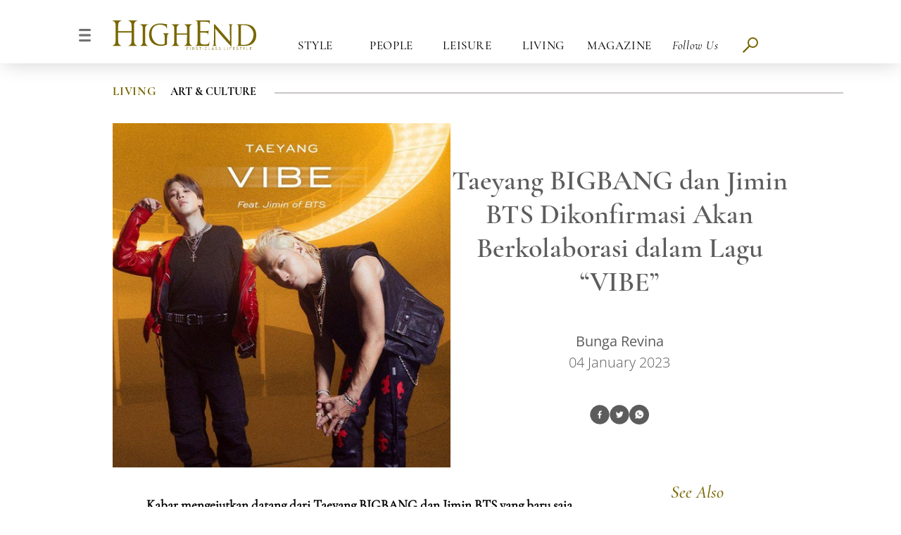

--- FILE ---
content_type: text/html; charset=UTF-8
request_url: https://highend-magazine.okezone.com/read/taeyang-bigbang-dan-jimin-bts-dikonfirmasi-akan-berkolaborasi-dalam-lagu-vibe-3n8RF3
body_size: 10537
content:
<!DOCTYPE html>
<html lang="en">

<head>
	<meta http-equiv="X-UA-Compatible" content="ie=edge">
	<link rel="shortcut icon" href="https://highend-magazine.okezone.com/assets/img/16x16.png">
	<!-- highend 2022 start -->
		<link rel="stylesheet" href="https://highend-magazine.okezone.com/assets/css/styledesktop.css?v=0.5">
	<!-- highend 2022 end -->
	<title>Taeyang Bigbang Dan Jimin Bts Dikonfirmasi Akan Berkolaborasi Dalam Lagu “vibe” | Highend Magazine</title>
	<link rel="shortcut icon" href="https://highend-magazine.okezone.com/assets/img/16x16.png">
	<meta charset="UTF-8">
	<meta http-equiv="x-dns-prefetch-control" content="on">
	<meta name="viewport" content="initial-scale=1, maximum-scale=1">
	<meta name="title" content="Taeyang Bigbang Dan Jimin Bts Dikonfirmasi Akan Berkolaborasi Dalam Lagu “vibe” | Highend Magazine">
	<meta name="description" itemprop="description" content="Taeyang BIGBANG Dan Jimin BTS Dikonfirmasi Akan Berkolaborasi Dalam Lagu “VIBE”">
	<meta name="author" content="highendmagazine">

	<meta itemprop="name" content="Taeyang Bigbang Dan Jimin Bts Dikonfirmasi Akan Berkolaborasi Dalam Lagu “vibe” | Highend Magazine">
	<meta itemprop="image" content="https://img-highend.okezone.com/okz/600/pictureArticle/images_HN669D0v_3n8RF3.jpeg">
	<meta itemprop="articleSection" content="https://highend-magazine.okezone.com/read/taeyang-bigbang-dan-jimin-bts-dikonfirmasi-akan-berkolaborasi-dalam-lagu-vibe-3n8RF3" />
	<meta itemprop="thumbnailUrl" content="https://img-highend.okezone.com/okz/600/pictureArticle/images_HN669D0v_3n8RF3.jpeg" />
	<meta name="googlebot-news" content="index,follow" />
	<meta name="robots" content="index, follow" />
	<meta name="googlebot" content="all" />
	<meta name="google-site-verification" content="AcPEnby9lxrofyjWKo_vITejtVulTznsQb12HN0iFKk" />
	<meta name="google-site-verification" content="zR875RX40kFGp83VQ0p6UepA_5RgH8cFzd8Ade2BxRQ" />

	<!-- facebook META -->
	<meta property="article:author" content="https://www.facebook.com/highendindonesiamagz/" />
	<meta property="article:publisher" content="https://www.facebook.com/highendindonesiamagz/" />
	<meta property="og:type" content="article" />
	<meta property="og:site_name" content="https://highend-magazine.okezone.com/">
	<meta property="og:title" content="Taeyang Bigbang Dan Jimin Bts Dikonfirmasi Akan Berkolaborasi Dalam Lagu “vibe” | Highend Magazine">
	<meta property="og:url" content="https://highend-magazine.okezone.com/read/taeyang-bigbang-dan-jimin-bts-dikonfirmasi-akan-berkolaborasi-dalam-lagu-vibe-3n8RF3">
	<meta property="og:description" content="Taeyang BIGBANG Dan Jimin BTS Dikonfirmasi Akan Berkolaborasi Dalam Lagu “VIBE”">
	<meta property="og:image" content="https://img-highend.okezone.com/okz/600/pictureArticle/images_HN669D0v_3n8RF3.jpeg">
	<!--twitter cards -->
	<meta name="twitter:card" content="summary_large_image" data-dynamic="true">
	<meta name="twitter:site" content="@highendofficial" data-dynamic="true">
	<meta name="twitter:title" content="Taeyang Bigbang Dan Jimin Bts Dikonfirmasi Akan Berkolaborasi Dalam Lagu “vibe” | Highend Magazine" data-dynamic="true">
	<meta name="twitter:description" content="Taeyang BIGBANG Dan Jimin BTS Dikonfirmasi Akan Berkolaborasi Dalam Lagu “VIBE”" data-dynamic="true">
	<meta name="twitter:creator" content="@highendofficial" data-dynamic="true">
	<meta name="twitter:image" content="https://img-highend.okezone.com/okz/600/pictureArticle/images_HN669D0v_3n8RF3.jpeg" data-dynamic="true">
	<meta name="twitter:url" content="https://highend-magazine.okezone.com/read/taeyang-bigbang-dan-jimin-bts-dikonfirmasi-akan-berkolaborasi-dalam-lagu-vibe-3n8RF3" data-dynamic="true">
	<meta name="twitter:domain" content="https://highend-magazine.okezone.com/" data-dynamic="true">

	<style>
		.advertising {
			padding-top: 30px;
		}
		a[href^=tel] { color: white; text-decoration: none; }
	</style>
			<link rel="amphtml" href="https://highend-magazine.okezone.com/amp/taeyang-bigbang-dan-jimin-bts-dikonfirmasi-akan-berkolaborasi-dalam-lagu-vibe-3n8RF3" />
	
	<script type='text/javascript'>
  var googletag = googletag || {};
  googletag.cmd = googletag.cmd || [];
	googletag.cmd.push(function() {
		googletag.defineSlot('/7108725/Desktop-Detail-Rectangle1', [300, 250], 'div-gpt-ad-1464080212691-0').setTargeting("Kanal",["HighEnd"]).addService(googletag.pubads()).setCollapseEmptyDiv(true);
		googletag.defineSlot('/7108725/Desktop-Detail-Rectangle2', [300, 250], 'div-gpt-ad-1464080276113-0').setTargeting("Kanal",["HighEnd"]).addService(googletag.pubads()).setCollapseEmptyDiv(true);
		googletag.defineSlot('/7108725/Desktop-Detail-Rectangle3', [300, 250], 'div-gpt-ad-1464080364336-0').setTargeting("Kanal",["HighEnd"]).addService(googletag.pubads()).setCollapseEmptyDiv(true);
		googletag.pubads().enableSingleRequest();
    googletag.pubads().enableAsyncRendering();
		googletag.enableServices();
	});
</script>	<!-- Google Tag Manager -->
	<script>
		(function(w, d, s, l, i) {
			w[l] = w[l] || [];
			w[l].push({
				'gtm.start': new Date().getTime(),
				event: 'gtm.js'
			});
			var f = d.getElementsByTagName(s)[0],
				j = d.createElement(s),
				dl = l != 'dataLayer' ? '&l=' + l : '';
			j.async = true;
			j.src =
				'https://www.googletagmanager.com/gtm.js?id=' + i + dl;
			f.parentNode.insertBefore(j, f);
		})(window, document, 'script', 'dataLayer', 'GTM-56HWWZJ');
	</script>
	<!-- End Google Tag Manager -->
	<!-- Google Tag Manager -->
	<script>
		(function(w, d, s, l, i) {
			w[l] = w[l] || [];
			w[l].push({
				'gtm.start': new Date().getTime(),
				event: 'gtm.js'
			});
			var f = d.getElementsByTagName(s)[0],
				j = d.createElement(s),
				dl = l != 'dataLayer' ? '&l=' + l : '';
			j.async = true;
			j.src =
				'https://www.googletagmanager.com/gtm.js?id=' + i + dl + '&gtm_auth=76w83INIQaVRLL2wpVeSrQ&gtm_preview=env-1&gtm_cookies_win=x';
			f.parentNode.insertBefore(j, f);
		})(window, document, 'script', 'dataLayer', 'GTM-T7STHLB');
	</script>
	<!-- End Google Tag Manager -->

	<!-- Google tag (gtag.js) -->
	<script async src="https://www.googletagmanager.com/gtag/js?id=G-JSE34GCCJP"></script>
	<script>
	  window.dataLayer = window.dataLayer || [];
	  function gtag(){dataLayer.push(arguments);}
	  gtag('js', new Date());

	  gtag('config', 'G-JSE34GCCJP');
	</script>


	<!-- Begin comScore Tag -->
	<script>
		var _comscore = _comscore || [];
		_comscore.push({
				c1: "2",
				c2: "9013027"
			}),
			function() {
				var c = document.createElement("script"),
					e = document.getElementsByTagName("script")[0];
				c.async = !0, c.src = ("https:" == document.location.protocol ? "https://sb" : "http://b") + ".scorecardresearch.com/beacon.js", e.parentNode.insertBefore(c, e)
			}();
	</script>
	<noscript><img alt="Share" src="https://sb.scorecardresearch.com/p?c1=2&c2=9013027&cv=2.0&cj=1" /></noscript>
	<!-- End comScore Tag -->

</head>

<body style="overflow-x: auto;">
	<!-- Google Tag Manager (noscript) -->
	<noscript><iframe src="https://www.googletagmanager.com/ns.html?id=GTM-56HWWZJ" height="0" width="0" style="display:none;visibility:hidden"></iframe></noscript>
	<!-- End Google Tag Manager (noscript) -->
	<div class="wrapper">
		<header>
			<nav class="navigasi">
				<div class="nav-logo">
					<div class="hamburger-menu toggler-navbar">

							<img class="image-hamburger lazy" src="https://highend-magazine.okezone.com/assets/img/hamburger.png" data-original="https://highend-magazine.okezone.com/assets/img/hamburger.png">

					</div>

					<div class="highend-logo">
						<a href="https://highend-magazine.okezone.com/">
							<img class="image lazy" src="https://highend-magazine.okezone.com/assets/img/highend-logo.svg"
								data-original="https://highend-magazine.okezone.com/assets/img/highend-logo.svg">
						</a>
					</div>
				</div>
				<div class="sidebar">
					<div class="left-sidebar">
						<div class="sidebar1">
							<div class="sidebar1-content">
								<div class="sidebar1-image"><img class="image image-sidebar lazy"
										src="https://highend-magazine.okezone.com/assets/img/highend-footer.png" data-original="https://highend-magazine.okezone.com/assets/img/highend-footer.png"></div>
								<div class="sidebar1-image2"><img class="image lazy" src="https://highend-magazine.okezone.com/assets/img/close.png" data-original="https://highend-magazine.okezone.com/assets/img/close.png"></div>
							</div>
						</div>
						<div class="sidebar2">
							<ul>
								<li class="hover1">
									<div>
										<a href="https://highend-magazine.okezone.com/style">Style</a>
									</div>
									<ul class="dropdown-hamburger">
										<li><a href="https://highend-magazine.okezone.com/fashion">fashion</a></li>
										<li><a href="https://highend-magazine.okezone.com/beauty">beauty</a></li>
										<li><a href="https://highend-magazine.okezone.com/menscorner">men's corner</a></li>
									</ul>
								</li>

								<li class="hover2">
									<div>
									<a href="https://highend-magazine.okezone.com/people">People</a>
									</div>
									<ul class="dropdown-hamburger">
										<li><a href="https://highend-magazine.okezone.com/profile">profile</a></li>
										<li><a href="https://highend-magazine.okezone.com/event">event</a></li>
									</ul>
								</li>

								<li class="hover3">
									<div>
										<a href="https://highend-magazine.okezone.com/leisure">Leisure</a>
									</div>
									<ul class="dropdown-hamburger">
										<li><a href="https://highend-magazine.okezone.com/travel">travel</a></li>
										<li><a href="https://highend-magazine.okezone.com/wineanddine">Wine & Dine</a></li>
										<li><a href="https://highend-magazine.okezone.com/wellness">Wellness</a></li>
									</ul>
								</li>
								<li class="hover4">
									<div>
										<a href="https://highend-magazine.okezone.com/living">Living</a>
									</div>
									<ul class="dropdown-hamburger">
										<li><a href="https://highend-magazine.okezone.com/artandculture">Art & Culture</a></li>
										<li><a href="https://highend-magazine.okezone.com/design">Design</a></li>
										<li><a href="https://highend-magazine.okezone.com/techbiz">Tech & Biz</a></li>
										<li><a href="https://highend-magazine.okezone.com/relationship">Relationship</a></li>
									</ul>
								</li>
								<li class="hover5">
									<div>
										<a href="https://highend-magazine.okezone.com/magazine">Magazine</a>
									</div>
								</li>
							</ul>
						</div>
						<div class="sidebar3">
							<div class="sidebar3-content">
								<div class="sidebar3-content1">
									<p>Be part of the in-crowd to get the <br> latest luxury and lifestyle news <br>
										delivered to your inbox</p>
								</div>
								<form class="sidebar3-content2" id="myFormSide" action="https://highend-magazine.okezone.com/giveaway/follower" method="POST">
									<div class="input-box">
										<input type="email" name="email" id="email" class="emailside" required
											placeholder="Your Email address">
									</div>
									<div class="validation">
										<input type="checkbox" id="termside" required>
										<label for="term">I have read and accept the terms of personal data</label>
									</div>
									<div class="input-submit">
										<input type="submit" name="submit" id="subs-sidebar" value="SUBSCRIBE">
									</div>
								</form>
							</div>
						</div>
					</div>
					<div class="transparent-bg">

					</div>
				</div>

				<ul class="nav-menu">
					<li class="medium-header"><a href="https://highend-magazine.okezone.com/style" class="nav-open"></a>STYLE
						<ul class="dropdown nav-open">
							<li class="highlight"><a href="https://highend-magazine.okezone.com/style">STYLE</a></li>
							<li class="non-highlight-head"><a href="https://highend-magazine.okezone.com/fashion">fashion</a></li>
							<li class="non-highlight"><a href="https://highend-magazine.okezone.com/beauty">beauty</a></li>
							<li class="non-highlight foot"><a href="https://highend-magazine.okezone.com/menscorner">men's corner</a></li>
						</ul>
					</li>
					<li class="medium-header"><a href="https://highend-magazine.okezone.com/people"></a>PEOPLE
						<ul class="dropdown">
							<li class="highlight"><a href="https://highend-magazine.okezone.com/people">PEOPLE</a></li>
							<li class="non-highlight-head"><a href="https://highend-magazine.okezone.com/profile">profile</a></li>
							<li class="non-highlight foot"><a href="https://highend-magazine.okezone.com/event">event</a></li>
						</ul>
					</li>
					<li class="medium-header"><a href="https://highend-magazine.okezone.com/leisure"></a>LEISURE
						<ul class="dropdown">
							<li class="highlight"><a href="https://highend-magazine.okezone.com/leisure">LEISURE</a></li>
							<li class="non-highlight-head"><a href="https://highend-magazine.okezone.com/travel">travel</a></li>
							<li class="non-highlight"><a href="https://highend-magazine.okezone.com/wineanddine">wine & dine</a></li>
							<li class="non-highlight foot"><a href="https://highend-magazine.okezone.com/wellness">wellness</a></li>
						</ul>
					</li>
					<li class="medium-header"><a href="https://highend-magazine.okezone.com/living"></a>LIVING
						<ul class="dropdown">
							<li class="highlight"><a href="https://highend-magazine.okezone.com/living">LIVING</a></li>
							<li class="non-highlight-head"><a href="https://highend-magazine.okezone.com/artandculture">art & culture</a></li>
							<li class="non-highlight"><a href="https://highend-magazine.okezone.com/design">design</a></li>
							<li class="non-highlight"><a href="https://highend-magazine.okezone.com/techbiz">tech & biz</a></li>
							<li class="non-highlight foot"><a href="https://highend-magazine.okezone.com/relationship">relationship</a></li>
						</ul>
					</li>
					<li class="medium-header"><a href="https://highend-magazine.okezone.com/magazine"></a>MAGAZINE
					<ul class="dropdown">
							<li class="highlight"><a href="https://highend-magazine.okezone.com/magazine">MAGAZINE</a></li>
						</ul>
					</li>
					<li class="italic-header"><a href="#"></a>Follow Us
						<ul class="dropdown">
							<li class="highlight"><a href="#">FOLLOW US</a></li>
							<div class="follow-us">
								<div class="follow-us-image image"><a href="https://www.facebook.com/highendindonesiamagz/" target="_blank"><img class="image lazy"
											src="https://highend-magazine.okezone.com/assets/img/fb.svg"></a></div>

								<div class="follow-us-image image"><a href="https://twitter.com/highendmagz" target="_blank"><img class="image lazy"
											src="https://highend-magazine.okezone.com/assets/img/twitter.svg"></a></div>

								<div class="follow-us-image image"><a href="https://www.instagram.com/highendmagazine/" target="_blank"><img class="image lazy"
											src="https://highend-magazine.okezone.com/assets/img/Intagram.svg"></a></div>
							</div>
						</ul>
					</li>
					<div class="search-icon">
                        <span class="search-line main-line"></span>
                        <span class="search-circle"></span>
                        <span class="search-line second-line"></span>
                    </div>
				</ul>
			</nav>
			<div class="search-form">
				<div class="box-search">
					<form action="https://highend-magazine.okezone.com/search" method='get'>
								<input name='search' id="searchdesktop" type="text" class="search" placeholder="Search something..." minlength="3" required />
								<div>Type Keyword(s) to Search</div>
							</form>
				</div>
			</div>
		</header>

		<main id=inside-page>
			<div class="up-header">
				<a href="https://highend-magazine.okezone.com/living" class="style-header">LIVING</a>
				<a href="https://highend-magazine.okezone.com/artandculture" class="fashion-header"><div>ART & CULTURE</div></a>
			</div>

			<div class="inside-title">
				<div class="img-title">
					<a href="">
					<div>
					<img class="inside-image lazy" src="https://img-highend.okezone.com/okz/900/pictureArticle/images_HN669D0v_3n8RF3.jpeg" data-original="https://img-highend.okezone.com/okz/900/pictureArticle/images_HN669D0v_3n8RF3.jpeg" alt="insider-picture"></div></a>
				</div>
				<div class="word-title">
					<div class="big-title">Taeyang BIGBANG dan Jimin BTS Dikonfirmasi Akan Berkolaborasi dalam Lagu “VIBE”</div>
					<div class="sub-title">

											<div class="writer-title">Bunga Revina</div>
															<div class="date-title">04 January 2023</div>
					</div>
					<div class="logo-medsos">
						<div class="logo-medsos-image image">
								<a href="javascript:void(0)" onclick="javascript:window.open('https://www.facebook.com/sharer/sharer.php?u=https://highend-magazine.okezone.com/read/taeyang-bigbang-dan-jimin-bts-dikonfirmasi-akan-berkolaborasi-dalam-lagu-vibe-3n8RF3&title=Taeyang BIGBANG dan Jimin BTS Dikonfirmasi Akan Berkolaborasi dalam Lagu “VIBE”', 'popupwindow', 'width=500,height=500,menu=0,status=0');">
									<img class="image lazy" src="https://highend-magazine.okezone.com/assets/img/fb.svg" data-original="https://highend-magazine.okezone.com/assets/img/fb.svg">
								</a>
						</div>
						<div class="logo-medsos-image image">
								<a href="javascript:void(0)" onclick="javascript:window.open('https://twitter.com/intent/tweet?original_referer=https://highend-magazine.okezone.com/read/taeyang-bigbang-dan-jimin-bts-dikonfirmasi-akan-berkolaborasi-dalam-lagu-vibe-3n8RF3&tw_p=tweetbutton&url=https://highend-magazine.okezone.com/read/taeyang-bigbang-dan-jimin-bts-dikonfirmasi-akan-berkolaborasi-dalam-lagu-vibe-3n8RF3&text=Taeyang BIGBANG dan Jimin BTS Dikonfirmasi Akan Berkolaborasi dalam Lagu “VIBE”', 'popupwindow', 'width=500,height=500,menu=0,status=0');">
									<img class="image lazy" src="https://highend-magazine.okezone.com/assets/img/twitter.svg" data-original="https://highend-magazine.okezone.com/assets/img/twitter.svg">
								</a>
						</div>
						<div class="logo-medsos-image image">
								<a href="https://web.whatsapp.com/send?text=https://highend-magazine.okezone.com/read/taeyang-bigbang-dan-jimin-bts-dikonfirmasi-akan-berkolaborasi-dalam-lagu-vibe-3n8RF3" target="_blank">
									<img class="image lazy" src="https://highend-magazine.okezone.com/assets/img/wa.svg" data-original="https://highend-magazine.okezone.com/assets/img/wa.svg">
								</a>
						</div>
					</div>
				</div>
			</div>

			<div class="inside-content">
				<div class="slidebar-1">
					<div class="content-1">
					<p style="text-align: center;"><strong>Kabar mengejutkan datang dari Taeyang BIGBANG dan Jimin BTS yang baru saja mengunggah teaser foto untuk kolaborasi mereka dalam lagu <em>VIBE.</em></strong></p>

<hr />
<p style="text-align: justify;">Melalui agensi barunya, The Black Label, Taeyang BIGBANG dikonfirmasi akan segera<em> comeback solo</em> bulan ini. Kali ini, ia menggandeng salah satu member BTS yaitu Jimin dalam lagu yang berjudul <em>VIBE.</em> Kabar ini secara serentak diumumkan melalui akun media sosial Taeyang, BTS, dan The Black Label.</p>

<blockquote class="instagram-media" data-instgrm-captioned="" data-instgrm-permalink="https://www.instagram.com/p/Cm-xhSqy5ev/?utm_source=ig_embed&utm_campaign=loading" data-instgrm-version="14" style=" background:#FFF; border:0; border-radius:3px; box-shadow:0 0 1px 0 rgba(0,0,0,0.5),0 1px 10px 0 rgba(0,0,0,0.15); margin: 1px; max-width:540px; min-width:326px; padding:0; width:99.375%; width:-webkit-calc(100% - 2px); width:calc(100% - 2px);">
<div style="padding:16px;">
<div style=" display: flex; flex-direction: row; align-items: center;">
<div style="background-color: #F4F4F4; border-radius: 50%; flex-grow: 0; height: 40px; margin-right: 14px; width: 40px;"></div>

<div style="display: flex; flex-direction: column; flex-grow: 1; justify-content: center;">
<div style=" background-color: #F4F4F4; border-radius: 4px; flex-grow: 0; height: 14px; margin-bottom: 6px; width: 100px;"></div>

<div style=" background-color: #F4F4F4; border-radius: 4px; flex-grow: 0; height: 14px; width: 60px;"></div>
</div>
</div>

<div style="padding: 19% 0;"></div>

<div style="display:block; height:50px; margin:0 auto 12px; width:50px;"><a href="https://www.instagram.com/p/Cm-xhSqy5ev/?utm_source=ig_embed&utm_campaign=loading" style=" background:#FFFFFF; line-height:0; padding:0 0; text-align:center; text-decoration:none; width:100%;" target="_blank"><svg height="50px" version="1.1" viewbox="0 0 60 60" width="50px" xmlns="https://www.w3.org/2000/svg" xmlns:xlink="https://www.w3.org/1999/xlink"><g fill="none" fill-rule="evenodd" stroke="none" stroke-width="1"><g fill="#000000" transform="translate(-511.000000, -20.000000)"><g><path d="M556.869,30.41 C554.814,30.41 553.148,32.076 553.148,34.131 C553.148,36.186 554.814,37.852 556.869,37.852 C558.924,37.852 560.59,36.186 560.59,34.131 C560.59,32.076 558.924,30.41 556.869,30.41 M541,60.657 C535.114,60.657 530.342,55.887 530.342,50 C530.342,44.114 535.114,39.342 541,39.342 C546.887,39.342 551.658,44.114 551.658,50 C551.658,55.887 546.887,60.657 541,60.657 M541,33.886 C532.1,33.886 524.886,41.1 524.886,50 C524.886,58.899 532.1,66.113 541,66.113 C549.9,66.113 557.115,58.899 557.115,50 C557.115,41.1 549.9,33.886 541,33.886 M565.378,62.101 C565.244,65.022 564.756,66.606 564.346,67.663 C563.803,69.06 563.154,70.057 562.106,71.106 C561.058,72.155 560.06,72.803 558.662,73.347 C557.607,73.757 556.021,74.244 553.102,74.378 C549.944,74.521 548.997,74.552 541,74.552 C533.003,74.552 532.056,74.521 528.898,74.378 C525.979,74.244 524.393,73.757 523.338,73.347 C521.94,72.803 520.942,72.155 519.894,71.106 C518.846,70.057 518.197,69.06 517.654,67.663 C517.244,66.606 516.755,65.022 516.623,62.101 C516.479,58.943 516.448,57.996 516.448,50 C516.448,42.003 516.479,41.056 516.623,37.899 C516.755,34.978 517.244,33.391 517.654,32.338 C518.197,30.938 518.846,29.942 519.894,28.894 C520.942,27.846 521.94,27.196 523.338,26.654 C524.393,26.244 525.979,25.756 528.898,25.623 C532.057,25.479 533.004,25.448 541,25.448 C548.997,25.448 549.943,25.479 553.102,25.623 C556.021,25.756 557.607,26.244 558.662,26.654 C560.06,27.196 561.058,27.846 562.106,28.894 C563.154,29.942 563.803,30.938 564.346,32.338 C564.756,33.391 565.244,34.978 565.378,37.899 C565.522,41.056 565.552,42.003 565.552,50 C565.552,57.996 565.522,58.943 565.378,62.101 M570.82,37.631 C570.674,34.438 570.167,32.258 569.425,30.349 C568.659,28.377 567.633,26.702 565.965,25.035 C564.297,23.368 562.623,22.342 560.652,21.575 C558.743,20.834 556.562,20.326 553.369,20.18 C550.169,20.033 549.148,20 541,20 C532.853,20 531.831,20.033 528.631,20.18 C525.438,20.326 523.257,20.834 521.349,21.575 C519.376,22.342 517.703,23.368 516.035,25.035 C514.368,26.702 513.342,28.377 512.574,30.349 C511.834,32.258 511.326,34.438 511.181,37.631 C511.035,40.831 511,41.851 511,50 C511,58.147 511.035,59.17 511.181,62.369 C511.326,65.562 511.834,67.743 512.574,69.651 C513.342,71.625 514.368,73.296 516.035,74.965 C517.703,76.634 519.376,77.658 521.349,78.425 C523.257,79.167 525.438,79.673 528.631,79.82 C531.831,79.965 532.853,80.001 541,80.001 C549.148,80.001 550.169,79.965 553.369,79.82 C556.562,79.673 558.743,79.167 560.652,78.425 C562.623,77.658 564.297,76.634 565.965,74.965 C567.633,73.296 568.659,71.625 569.425,69.651 C570.167,67.743 570.674,65.562 570.82,62.369 C570.966,59.17 571,58.147 571,50 C571,41.851 570.966,40.831 570.82,37.631"></path></g></g></g></svg></a></div>

<div style="padding-top: 8px;">
<div style=" color:#3897f0; font-family:Arial,sans-serif; font-size:14px; font-style:normal; font-weight:550; line-height:18px;"><a href="https://www.instagram.com/p/Cm-xhSqy5ev/?utm_source=ig_embed&utm_campaign=loading" style=" background:#FFFFFF; line-height:0; padding:0 0; text-align:center; text-decoration:none; width:100%;" target="_blank">Lihat postingan ini di Instagram</a></div>
</div>

<div style="padding: 12.5% 0;"></div>

<div style="display: flex; flex-direction: row; margin-bottom: 14px; align-items: center;">
<div>
<div style="background-color: #F4F4F4; border-radius: 50%; height: 12.5px; width: 12.5px; transform: translateX(0px) translateY(7px);"></div>

<div style="background-color: #F4F4F4; height: 12.5px; transform: rotate(-45deg) translateX(3px) translateY(1px); width: 12.5px; flex-grow: 0; margin-right: 14px; margin-left: 2px;"></div>

<div style="background-color: #F4F4F4; border-radius: 50%; height: 12.5px; width: 12.5px; transform: translateX(9px) translateY(-18px);"></div>
</div>

<div style="margin-left: 8px;">
<div style=" background-color: #F4F4F4; border-radius: 50%; flex-grow: 0; height: 20px; width: 20px;"></div>

<div style=" width: 0; height: 0; border-top: 2px solid transparent; border-left: 6px solid #f4f4f4; border-bottom: 2px solid transparent; transform: translateX(16px) translateY(-4px) rotate(30deg)"></div>
</div>

<div style="margin-left: auto;">
<div style=" width: 0px; border-top: 8px solid #F4F4F4; border-right: 8px solid transparent; transform: translateY(16px);"></div>

<div style=" background-color: #F4F4F4; flex-grow: 0; height: 12px; width: 16px; transform: translateY(-4px);"></div>

<div style=" width: 0; height: 0; border-top: 8px solid #F4F4F4; border-left: 8px solid transparent; transform: translateY(-4px) translateX(8px);"></div>
</div>
</div>

<div style="display: flex; flex-direction: column; flex-grow: 1; justify-content: center; margin-bottom: 24px;">
<div style=" background-color: #F4F4F4; border-radius: 4px; flex-grow: 0; height: 14px; margin-bottom: 6px; width: 224px;"></div>

<div style=" background-color: #F4F4F4; border-radius: 4px; flex-grow: 0; height: 14px; width: 144px;"></div>
</div>

<p style=" color:#c9c8cd; font-family:Arial,sans-serif; font-size:14px; line-height:17px; margin-bottom:0; margin-top:8px; overflow:hidden; padding:8px 0 7px; text-align:center; text-overflow:ellipsis; white-space:nowrap;"><a href="https://www.instagram.com/p/Cm-xhSqy5ev/?utm_source=ig_embed&utm_campaign=loading" style=" color:#c9c8cd; font-family:Arial,sans-serif; font-size:14px; font-style:normal; font-weight:normal; line-height:17px; text-decoration:none;" target="_blank">Sebuah kiriman dibagikan oleh TAEYANG (@__youngbae__)</a></p>
</div>
</blockquote>
<script async src="//www.instagram.com/embed.js"></script>

<p style="text-align: justify;">Melalui teaser foto yang dirilis, terlihat bahwa kolaborasi ini akan rilis pada 13 Januari 2023 mendatang pada pukul 12.00 WIB. Penggemar pun menyambut antusias kabar ini dan mengaku tidak sabar untuk mendengarkan proyek kolaborasi tersebut. Sejumlah tagar yang berhubungan dengan kolaborasi ini seperti <em>#JiminxTaeyangIsComing</em> pun membanjiri dunia maya hingga menjadi <em>trending topic</em> di Twitter.</p>

<p style="text-align: justify;">Rencana kolaborasi Taeyang dan Jimin pun sudah sempat terdengar sejak Desember 2022 lalu. Taeyang sendiri sempat mengunggah foto hitam putih dengan seorang pria yang diduga Jimin dalam sebuah studio.</p>

<p style="text-align: justify;">Taeyang BIGBANG sendiri terakhir kalo <em>comeback solo</em> melalui albumnya yang bertajuk White Night pada Agustus 2017 lalu. Maka itu, proyeknya kali ini akan menjadi <em>comeback</em> pertamanya setelah 6 tahun. Sementara itu, Jimin BTS dikabarkan akan segera merilis album solonya pada tahun ini.</p>
					</div>
					<br>
					<div class="inside-tag">
																		<a href="https://highend-magazine.okezone.com/tag/taeyang-bigbang"><span class="item">#Taeyang BIGBANG</span></a>
																									<a href="https://highend-magazine.okezone.com/tag/jimin-bts"><span class="item">#Jimin BTS</span></a>
																									<a href="https://highend-magazine.okezone.com/tag/jimin-x-taeyang-is-coming"><span class="item">#Jimin x Taeyang Is Coming</span></a>
																									<a href="https://highend-magazine.okezone.com/tag/k-pop"><span class="item">#K-Pop</span></a>
																									<a href="https://highend-magazine.okezone.com/tag/idol-korea"><span class="item">#Idol Korea</span></a>
																									<a href="https://highend-magazine.okezone.com/tag/kolaborasi-taeyang-dan-jimin"><span class="item">#Kolaborasi Taeyang dan Jimin</span></a>
																	</div>
				</div>
				<div class="slidebar-2">
					<div class="jdl-content">See Also</div>

					<div class="inside-ads"><a href="#">
							<div><img class="image lazy" src="https://highend-magazine.okezone.com/assets/img/googleads2.png"
									data-original="https://highend-magazine.okezone.com/assets/img/googleads2.png"></div>
						</a></div>
					<div class="inside-ads"><a href="#">
							<div><img class="image lazy" src="https://highend-magazine.okezone.com/assets/img/googleads2.png"
									data-original="https://highend-magazine.okezone.com/assets/img/googleads2.png"></div>
						</a></div>

						<!-- <div class="inside-ads">
						<a href="#">
							<div class="wrap-ads-detail">
								<div class="size-ads-detail">
									300 x 250px
								</div>
							</div>
						</a>
					</div>
					<div class="inside-ads">
					<a href="#">
							<div class="wrap-ads-detail">
								<div class="size-ads-detail">
									300 x 250px
								</div>
							</div>
						</a>
					</div> -->

										<div class="content-1">
						<a href="https://highend-magazine.okezone.com/read/the-white-lotus-season-4-umumkan-cast-baru-dan-lokasi-mewah-di-saint-tropez-5fO09o">
							<div class="image-content"><img class="image lazy" src="https://img-highend.okezone.com/okz/250/pictureArticle/images_dNe418v7_5fO09o.jpg" data-original="https://img-highend.okezone.com/okz/250/pictureArticle/images_dNe418v7_5fO09o.jpg"></div>
							<div>
								<p class="title-paraghraph">Art & Culture</p>
								<p class="date-paraghraph">19 January 2026</p>
								<p class="content-paraghraph">The White Lotus Season 4 Umumkan Cast Baru dan Lokasi Mewah di Saint-Tropez</p>
							</div>
						</a>
					</div>
										<div class="content-1">
						<a href="https://highend-magazine.okezone.com/read/anagnorisis-album-baru-dwiki-dharmawan-yang-menyatukan-budaya-dan-kesadaran-global-K64pQ3">
							<div class="image-content"><img class="image lazy" src="https://img-highend.okezone.com/okz/250/pictureArticle/images_5NL40Au9_K64pQ3.jpeg" data-original="https://img-highend.okezone.com/okz/250/pictureArticle/images_5NL40Au9_K64pQ3.jpeg"></div>
							<div>
								<p class="title-paraghraph">Art & Culture</p>
								<p class="date-paraghraph">12 January 2026</p>
								<p class="content-paraghraph">ANAGNORISIS: Album Baru Dwiki Dharmawan yang Menyatukan Budaya dan Kesadaran Global</p>
							</div>
						</a>
					</div>
										<div class="content-1">
						<a href="https://highend-magazine.okezone.com/read/bts-resmi-umumkan-album-baru-dan-tur-dunia-simak-tanggal-comeback-mereka-Gp09Y0">
							<div class="image-content"><img class="image lazy" src="https://img-highend.okezone.com/okz/250/pictureArticle/images_jod496f3_Gp09Y0.jpeg" data-original="https://img-highend.okezone.com/okz/250/pictureArticle/images_jod496f3_Gp09Y0.jpeg"></div>
							<div>
								<p class="title-paraghraph">Art & Culture</p>
								<p class="date-paraghraph">06 January 2026</p>
								<p class="content-paraghraph">BTS Resmi Umumkan Album Baru dan Tur Dunia, Simak Tanggal Comeback Mereka</p>
							</div>
						</a>
					</div>
										<div class="content-1">
						<a href="https://highend-magazine.okezone.com/read/dove-cameron-dan-vokalis-m-neskin-damiano-david-resmi-bertunangan-3Mi6i3">
							<div class="image-content"><img class="image lazy" src="https://img-highend.okezone.com/okz/250/pictureArticle/images_u1Z15A9E_3Mi6i3.jpg" data-original="https://img-highend.okezone.com/okz/250/pictureArticle/images_u1Z15A9E_3Mi6i3.jpg"></div>
							<div>
								<p class="title-paraghraph">Relationship</p>
								<p class="date-paraghraph">04 January 2026</p>
								<p class="content-paraghraph">Dove Cameron dan Vokalis Måneskin Damiano David Resmi Bertunangan</p>
							</div>
						</a>
					</div>
										<div class="content-1">
						<a href="https://highend-magazine.okezone.com/read/dari-indonesia-ke-dunia-asik-fashion-connect-jembatani-12-brand-lokal-masuk-pasar-internasional-Lp44e8">
							<div class="image-content"><img class="image lazy" src="https://img-highend.okezone.com/okz/250/pictureArticle/images_89Ft96EY_Lp44e8.jpg" data-original="https://img-highend.okezone.com/okz/250/pictureArticle/images_89Ft96EY_Lp44e8.jpg"></div>
							<div>
								<p class="title-paraghraph">Art & Culture</p>
								<p class="date-paraghraph">12 December 2025</p>
								<p class="content-paraghraph">Dari Indonesia ke Dunia: ASIK Fashion Connect Jembatani 12 Brand Lokal Masuk Pasar Internasional</p>
							</div>
						</a>
					</div>
					
				</div>
			</div>		</main>

		<footer>
			<div class="group group1">
				<div class="group-content">
					<div class="group-content-1">
						<p>Be part of the in-crowd to get the latest</p>
						<p>luxury and lifestyle news delivered to your inbox.</p>
					</div>
					<form class="group-content-2" id="myForm" action="https://highend-magazine.okezone.com/giveaway/follower" method="POST">
						<div class="input-box">
							<input type="email" name="email" class="email-footer" id="email" placeholder="Your Email address" required>
							<input type="submit" name="submit" id="subs" value="SUBSCRIBE">
						</div>
						<div class="validation">
							<input type="checkbox" id="term" required>
							<label for="term">I have read and accept the terms of personal data</label>
						</div>
					</form>
				</div>
			</div>

			<!-- instagram section start -->
			<!-- <div class="group group2">
				<div class="group-content">
					<div class="group-content-1">
						<div class="flex-content content-1">
							<a href="">
								<div class="img-footer"><img class="image lazy" src="https://highend-magazine.okezone.com/assets/img/gambar36.png"
										data-original="https://highend-magazine.okezone.com/assets/img/gambar36.png"></div>
							</a>
							<a href="">
								<div class="img-footer"><img class="image lazy" src="https://highend-magazine.okezone.com/assets/img/gambar37.png"
										data-original="https://highend-magazine.okezone.com/assets/img/gambar37.png"></div>
							</a>
							<a href="">
								<div class="img-footer"><img class="image lazy" src="https://highend-magazine.okezone.com/assets/img/gambar38.png"
										data-original="https://highend-magazine.okezone.com/assets/img/gambar38.png"></div>
							</a>
						</div>
						<div class="flex-content content-2">
							<a href="">
								<div class="img-footer"><img class="image lazy" src="https://highend-magazine.okezone.com/assets/img/gambar39.png"
										data-original="https://highend-magazine.okezone.com/assets/img/gambar39.png"></div>
							</a>
							<a href="">
								<div class="img-footer"><img class="image lazy" src="https://highend-magazine.okezone.com/assets/img/gambar40.png"
										data-original="https://highend-magazine.okezone.com/assets/img/gambar40.png"></div>
							</a>
							<a href="">
								<div class="img-footer"><img class="image lazy" src="https://highend-magazine.okezone.com/assets/img/gambar41.png"
										data-original="https://highend-magazine.okezone.com/assets/img/gambar41.png"></div>
							</a>
						</div>
					</div>
					<div class="group-content-2">
						<p>Follow our daily snapshots at @highendmagazine and lifestyle news delivered to your inbox</p>
					</div>
				</div>
			</div> -->
			<!-- instagram section end -->


			<div class="group group3">
				<div class="group-content">
					<div>
						<div class="alamat1">
							<a href="https://highend-magazine.okezone.com/aboutus" style="color:white;">TENTANG KAMI</a>
						</div>
						<div class="alamat1"><a href="https://highend-magazine.okezone.com/pedoman" style="color:white;">PEDOMAN PEMBERITAAN MEDIA SIBER</a></div>
						<div class="kontak">
							<div class="detail-kontak">
								<div class="alamat1">KONTAK</div>
								<div class="alamat2">MNC News Center, 13th floor</div>
								<div class="alamat2">MNC Tower Complex</div>
								<div class="alamat2">Jl K.H Wahid Hasyim kav. 28</div>
								<div class="alamat2">Central Jakarta 10340</div>
								<div class="alamat2">Phone: +6221 398 99888 (hunting)</div>
								<div class="alamat2">Fax: +6221 315 4964, 315 4987</div>
							</div>
							<div class="logo-footer">
								<div>
									<img class="image lazy" src="https://highend-magazine.okezone.com/assets/img/highend-footer.png">
								</div>
								<div class="logo-medsos">
									<a href="https://www.facebook.com/highendindonesiamagz/" target="_blank"><img class="image lazy" src="https://highend-magazine.okezone.com/assets/img/facebook.png"></a>
									<a href="https://www.youtube.com/user/highendmagz/" target="_blank"><img class="image lazy" src="https://highend-magazine.okezone.com/assets/img/youtube.png"></a>
									<a href="https://www.instagram.com/highendmagazine/" target="_blank"><img class="image lazy" src="https://highend-magazine.okezone.com/assets/img/instagram.png"></a>
									<a href="https://twitter.com/highendmagz" target="_blank"><img class="image lazy" src="https://highend-magazine.okezone.com/assets/img/twitter.png"></a>
								</div>
							</div>
						</div>
						<hr>
						<h6 class="alamat2">Copyrights @ 2026 HIGHEND MAGAZINE</h6>
						<small>read/ rendering in 0.0788 seconds (158.11)</small>
					</div>
				</div>
			</div>

		</footer>
	</div>
	<!-- popup success subscribe -->
	<div class="popup-success open">
		<div class="popup-inner boxed">
			<div class="popup-wrap">
				<div class="popup-content">
					<div class="animate-text">
						<div class="text-up">Thanks for signing up!</div>
						<div class="text-down">Stay tuned for our editors picks on fashion, beauty, trends and lifestyle
							recommendations.</div>
					</div>
					<div class="button-ok close">OK</div>
				</div>
			</div>
		</div>
		<div class="bg-overlay"></div>
	</div>
	<!-- end popup success subscribe -->

	<!-- popup success magazine -->
    <div class="popup-success-magazine open">
        <div class="popup-inner boxed">
            <div class="popup-wrap">
                <div class="popup-content">
                    <div class="animate-text">
                        <div class="text-up">Thank You!</div>
                        <div class="text-down">Your Request is being processed, <br> we will contact you soon.
                        </div>
                    </div>
                    <div class="button-ok close">CLOSE</div>
                </div>
            </div>
        </div>
        <div class="bg-overlay"></div>
    </div>
    <!-- end popup success subscribe -->
<script>(function(){function c(){var b=a.contentDocument||a.contentWindow.document;if(b){var d=b.createElement('script');d.innerHTML="window.__CF$cv$params={r:'9c079dcc1b131330',t:'MTc2ODgzOTE3Ni4wMDAwMDA='};var a=document.createElement('script');a.nonce='';a.src='/cdn-cgi/challenge-platform/scripts/jsd/main.js';document.getElementsByTagName('head')[0].appendChild(a);";b.getElementsByTagName('head')[0].appendChild(d)}}if(document.body){var a=document.createElement('iframe');a.height=1;a.width=1;a.style.position='absolute';a.style.top=0;a.style.left=0;a.style.border='none';a.style.visibility='hidden';document.body.appendChild(a);if('loading'!==document.readyState)c();else if(window.addEventListener)document.addEventListener('DOMContentLoaded',c);else{var e=document.onreadystatechange||function(){};document.onreadystatechange=function(b){e(b);'loading'!==document.readyState&&(document.onreadystatechange=e,c())}}}})();</script><script defer src="https://static.cloudflareinsights.com/beacon.min.js/vcd15cbe7772f49c399c6a5babf22c1241717689176015" integrity="sha512-ZpsOmlRQV6y907TI0dKBHq9Md29nnaEIPlkf84rnaERnq6zvWvPUqr2ft8M1aS28oN72PdrCzSjY4U6VaAw1EQ==" data-cf-beacon='{"rayId":"9c079dcc1b131330","version":"2025.9.1","serverTiming":{"name":{"cfExtPri":true,"cfEdge":true,"cfOrigin":true,"cfL4":true,"cfSpeedBrain":true,"cfCacheStatus":true}},"token":"beee5601923d4959a4c25c13283ca308","b":1}' crossorigin="anonymous"></script>
</body>

<script src="https://highend-magazine.okezone.com/assets/js/jquery.js"></script>
<script src="https://highend-magazine.okezone.com/assets/js/script.js"></script>
<script async src="https://securepubads.g.doubleclick.net/tag/js/gpt.js"></script>
<script>
	var input = document.getElementById("searchdesktop");
	input.addEventListener("keypress", function(event) {
		if (event.key === "Enter") {
			if (document.getElementById('searchdesktop').value == '') { //
				alert("Mohon maaf, pencarian kata kurang dari 3 huruf");
			} else {
				return true
			}
			return false;
		}
	});
</script>


<!-- subscribe -->
<!-- <script>
	$("#subs").click(function() {
		let subs = document.getElementById('subs')
		let email = document.getElementById('email').value
		let pattern = /^[^ ]+@[^ ]+\.[a-z]{2,3}$/

			if($('#term').is(':checked') && (email.match(pattern)) ){
				$('.popup-success').css('display', 'block');
				$('body').addClass("overflow-hidden");
			}else{
			  $('body').removeClass("overflow-hidden");
			}
	});
</script> -->
<!-- end subscribe -->

<!-- popup events -->
<!-- <script>
	$(document).ready(function() {
	  if($('.popup-events').hasClass('open')){
	      $('body').addClass("overflow-hidden");
	  }else{
	      $('body').removeClass("overflow-hidden");
	  }
	});

	$(".close, .bg-overlay").click(function(){
	  $(".popup-events").fadeOut("300");
	  $(".popup-success").fadeOut("300");
	  $('body').removeClass("overflow-hidden");
	});
</script> -->

<script>
      $(function () {

        $('#myForm').on('submit', function (e) {
					e.preventDefault();

		let email = document.getElementsByClassName('email-footer').value
        let pattern = /^[^ ]+@[^ ]+\.[a-z]{2,3}$/

        if (email != '') {
            $('.popup-success').css('display', 'block');
            $('body').addClass("overflow-hidden");
        } else {
            $('body').removeClass("overflow-hidden");
        }
          $.ajax({
            type: 'post',
            url: 'https://highend-magazine.okezone.com/giveaway/follower',
            data: $('#myForm').serialize(),
            success: function (result) {
							$('input[type="email"]').val('');
							$('#term').prop('checked', false);
            }
          });

        });
      });

	//   subscribe email sidebar start
	$(function () {

	$('#myFormSide').on('submit', function (e) {
				e.preventDefault();

	let emailside = document.getElementsByClassName('emailside').value
	let patternside = /^[^ ]+@[^ ]+\.[a-z]{2,3}$/

	if (emailside != '') {
		$('.popup-success').css('display', 'block');
		$('body').addClass("overflow-hidden");
	} else {
		$('body').removeClass("overflow-hidden");
	}
	$.ajax({
		type: 'post',
		url: 'https://highend-magazine.okezone.com/giveaway/follower',
		data: $('#myFormSide').serialize(),
		success: function (result) {
						$('input[type="email"]').val('');
						$('#termside').prop('checked', false);
		}
	});

	});

	});
	// subscribe email sidebar end

	//   subscribe magazine start
	$('#magzForm').submit(function(event) {
        event.preventDefault();
		let nameMagazine = document.getElementById('nameMagazine').value;
		let emailMagazine = document.getElementById('emailMagazine').value;
		let noHpMagazine = document.getElementById('noHpMagazine').value;

		if (nameMagazine == '') {
			alert('Nama tidak boleh kosong');
		} else if (emailMagazine == '') {
			alert('Email tidak boleh kosong');
		} else if (noHpMagazine == '') {
			alert('No HP tidak boleh kosong');
		}

		var getSelectedValue = document.querySelector( 'input[name="paket"]:checked');
		if(getSelectedValue == null) {
			alert("Pilihan paket tidak boleh kosong");
			return false;
		}

		// var datas = $('#magzForm').serialize();
		// console.log(datas);

		// start post data
		$.ajax({
            type: 'post',
            url: 'https://highend-magazine.okezone.com/postSubscribe',
            data: {
							name: nameMagazine,
							email: emailMagazine,
							phone: noHpMagazine,
							paket: getSelectedValue.value
						},
            success: function (result) {
							$('input[type="email"]').val('');
							$('input[type="text"]').val('');
							$('#a25').prop('checked', false);
							$('#a50').prop('checked', false);
							$('#a75').prop('checked', false);
            }
          });
		// end post data

		$('.popup-success-magazine').css('display', 'block');
        $('body').addClass("overflow-hidden");

		$('input[type="email"]').val('');
		$('input[type="text"]').val('');

	});

	$(".button-ok, .bg-overlay").click(function () {
        $(".popup-success").fadeOut("300");
        $(".popup-success-magazine").fadeOut("300");
        $('body').removeClass("overflow-hidden");
    	});

    </script>
	<script async src="https://securepubads.g.doubleclick.net/tag/js/gpt.js"></script>

</html>


--- FILE ---
content_type: text/css
request_url: https://highend-magazine.okezone.com/assets/css/styledesktop.css?v=0.5
body_size: 15388
content:
* {
  margin: 0;
  padding: 0;
  box-sizing: border-box;
  color: black;
}

@font-face {
  font-family: CormorantGaramond-Regular;
  src: url(./assets/fonts/CormorantGaramond-Regular.ttf);
}

@font-face {
  font-family: CormorantGaramond-Italic;
  src: url(./assets/fonts/CormorantGaramond-Italic.ttf);
}

@font-face {
  font-family: CormorantGaramond-Medium;
  src: url(./assets/fonts/CormorantGaramond-Medium.ttf);
}

@font-face {
  font-family: CormorantGaramond-Bold;
  src: url(./assets/fonts/CormorantGaramond-Bold.ttf);
}

@font-face {
  font-family: CormorantGaramond-SemiBold;
  src: url(./assets/fonts/CormorantGaramond-SemiBold.ttf);
}

@font-face {
  font-family: CormorantGaramond-MediumItalic;
  src: url(./assets/fonts/CormorantGaramond-MediumItalic.ttf);
}

@font-face {
  font-family: CormorantGaramond-SemiBoldItalic;
  src: url(./assets/fonts/CormorantGaramond-SemiBoldItalic.ttf);
}

@font-face {
  font-family: Opensans-Regular;
  src: url(./assets/fonts/static/OpenSans/OpenSans-Regular.ttf);
}

@font-face {
  font-family: Opensans-Italic;
  src: url(./assets/fonts/static/OpenSans/OpenSans-Italic.ttf);
}

@font-face {
  font-family: Opensans-SemiBold;
  src: url(./assets/fonts/static/OpenSans/OpenSans-SemiBold.ttf);
}

@font-face {
  font-family: Opensans-Bold;
  src: url(./assets/fonts/static/OpenSans/OpenSans-Bold.ttf);
}

@font-face {
  font-family: Opensans-Light;
  src: url(./assets/fonts/static/OpenSans/OpenSans-Light.ttf);
}

@font-face {
  font-family: Opensans-LightItalic;
  src: url(./assets/fonts/static/OpenSans/OpenSans-LightItalic.ttf);
}

@font-face {
  font-family: Roboto-Bold;
  src: url(./assets/fonts/Roboto-Bold.ttf);
}

@font-face {
  font-family: Roboto-Regular;
  src: url(./assets/fonts/Roboto-Regular.ttf);
}

a[href^="tel"] {
  color: white;
  text-decoration: none;
}

a {
  text-decoration: none;
}

header {
  position: -webkit-sticky;
  position: sticky;
  top: 0;
  box-shadow: 0 4px 30px -5px rgba(0, 0, 0, 0.2);
  font-size: 15px;
  z-index: 999;
  background-color: white;
}

header .white {
  background-color: white;
}

header .navigasi {
  display: flex;
  height: 100px;
  align-items: flex-end;
  padding-bottom: 15px;
}

header .nav-logo .nav-logo-logo {
  height: 40px;
  margin-right: 95px;
}

header .nav-logo {
  display: flex;
  align-items: center;
}

.hamburger-menu {
  position: relative;
  -webkit-transform: rotate(0deg);
  -moz-transform: rotate(0deg);
  -o-transform: rotate(0deg);
  transform: rotate(0deg);
  -webkit-transition: 0.5s ease-in-out;
  -moz-transition: 0.5s ease-in-out;
  -o-transition: 0.5s ease-in-out;
  transition: 0.5s ease-in-out;
  cursor: pointer;
  margin-right: 30px;
}

header .navigasi .highend-logo {
  width: 205px;
}

header .sidebar .sidebar3-content2 #subs-sidebar {
  cursor: pointer;
}

header .sidebar {
  display: flex;
  position: fixed;
  top: 0;
  left: 0;
  width: 100vw;
  height: 100vh;
  text-align: left;
  font-size: 20px;
  transform: rotate3d(0, 1, 0, 90deg);
  transform-origin: left center;
  transition: 0.5s;
  z-index: 999;
}

.sidebar .transparent-bg {
  height: 100vh;
  width: 70vw;
  background-color: rgba(0, 0, 0, 0.4) !important;
}

header .sidebar.open {
  transform: rotate3d(0, 0, 1, 0deg);
}

header .sidebar ul {
  list-style: none;
  padding-top: 45px;
}

header .sidebar .sidebar1 {
  display: flex;
  justify-content: center;
  align-items: flex-end;
  background-color: #796702;
  position: relative;
  padding-bottom: 15px;
}

header .sidebar .sidebar1 .sidebar1-image {
  width: 100%;
  width: 200px;
}

header .sidebar .sidebar1 .sidebar1-image2 {
  position: absolute;
  right: 20px;
  top: 15px;
  width: 17px;
  height: 17px;
}

header .sidebar .sidebar1 .sidebar1-image2:hover {
  cursor: pointer;
}

header .sidebar .sidebar2 {
  background-color: #5d5c5c;
}

header .sidebar2 ul li {
  display: block;
  transition-duration: 0.5s;
  position: relative;
}
header .sidebar2 .dropdown-hamburger {
  visibility: hidden;
  opacity: 0;
  position: absolute;
  transition: all 0.5s ease;
  top: 30px;
  display: none;
  font-family: CormorantGaramond-Regular;
  color: black;
  list-style: none;
  text-align: center;
}

header .sidebar2 li:hover > ul,
header .sidebar2 li .dropdown-hamburger:hover {
  visibility: visible;
  opacity: 1;
  display: block;
  transition: all 0.5s ease;
}

header .sidebar .sidebar2 li {
  cursor: pointer;
  font-family: CormorantGaramond-SemiBold;
}

header .sidebar .sidebar2 li div {
  padding-top: 10px;
  height: 100%;
}

header .sidebar .sidebar2 .hover1:hover,
header .sidebar .sidebar2 .hover2:hover,
header .sidebar .sidebar2 .hover3:hover,
header .sidebar .sidebar2 .hover4:hover,
header .sidebar .sidebar2 .hover5:hover {
  transition: all 0.5s ease;
  height: 100%;
}

header .sidebar .sidebar2 a {
  color: white;
  display: block;
  text-transform: uppercase;
  margin-left: 66px;
}

header .sidebar .sidebar2 li ul li {
  font-family: CormorantGaramond-Regular;
}

header .sidebar .sidebar2 li ul li a {
  text-transform: capitalize;
  text-align: left;
}

header .sidebar .sidebar3 {
  background-color: #11171d;
  display: flex;
  justify-content: center;
  align-items: center;
}

header .sidebar .sidebar3 .sidebar3-content1 p {
  color: #fff;
  text-align: center;
  font-family: CormorantGaramond-SemiBold;
}

header .sidebar3 .sidebar3-content2 .input-box #email {
  font-family: Opensans-Light;
}

header .sidebar3 .sidebar3-content2 input {
  border-radius: 7px;
}

header .sidebar3 .sidebar3-content2 .input-box {
  display: flex;
  justify-content: center;
}

header .sidebar3 .sidebar3-content2 .input-submit {
  display: flex;
  justify-content: center;
  padding-top: 10px;
}

header .sidebar .sidebar3-content2 .validation {
  text-align: center;
  display: flex;
  gap: 8px;
  justify-content: center;
  margin-top: 2px;
  font-size: 10px;
  align-items: center;
  font-family: Opensans-Light;
}

header .sidebar .sidebar3-content2 #subs-sidebar {
  background-color: #796702;
  color: #fff;
  text-align: center;
  font-family: Opensans-SemiBold;
  font-size: 12px;
}
main .advertising iframe {
  width: 100%;
}

header .search-form {
  transform: rotate3d(0, 1, 0, 90deg);
  transform-origin: left center;
  transition: 0.5s;
  position: fixed;
  top: 0;
  left: 0;
  left: 0;
}

header .search-form.open {
  transform: rotate3d(0, 0, 1, 0deg);
}

header .search-form .box-search div {
  margin-top: 5px;
  font-size: 14px;
  color: #fff;
}

header .nav-menu {
  display: flex;
  align-items: flex-end;
  list-style-type: none;
}

header .nav-menu > li {
  display: block;
  text-align: center;
  transition-duration: 0.5s;
  position: relative;
  border-radius: 7px;
}

header .nav-menu li:hover {
  cursor: pointer;
  font-family: CormorantGaramond-Bold;
  border-radius: 7px;
}

header .nav-menu .dropdown {
  visibility: hidden;
  opacity: 0;
  position: absolute;
  transition: all 0.5s ease;
  top: 0px;
  display: none;
  background-color: #f7f7f7;
  font-family: CormorantGaramond-Regular;
  color: black;
  text-transform: capitalize;
  list-style: none;
  text-align: center;
  border-radius: 7px;
  z-index: 999;
}

header .nav-menu .dropdown .highlight {
  background-color: white;
  padding-bottom: 8.5px;
}

header .nav-menu .dropdown .non-highlight-head {
  margin-top: 8px;
}

header .nav-menu .dropdown .non-highlight {
  margin-top: 10px;
}
header .nav-menu .dropdown .foot {
  padding-bottom: 12px;
}

header .nav-menu .dropdown li a {
  color: black;
}

header .nav-menu li:hover > ul,
header .nav-menu li ul:hover {
  visibility: visible;
  opacity: 1;
  display: block;
}

header .nav-menu .medium-header {
  font-family: CormorantGaramond-Medium;
}

header .nav-menu .italic-header {
  font-family: CormorantGaramond-Italic;
}

header .nav-menu .italic-header .follow-us {
  display: flex;
  gap: 5px;
  padding-top: 9px;
  padding-left: 6px;
  padding-right: 6px;
  padding-bottom: 9px;
}

header .search-button {
  cursor: pointer;
}

header .search-form {
  background-color: #5d5c5c;
  position: fixed;
  width: 100%;
}

header .search-form .box-search {
  width: 75%;
  margin: 0 auto;
  color: white;
  padding: 4px 0;
}

header .search-form input {
  display: block;
  width: 100%;
  border-right-style: none;
  border-top-style: none;
  border-left-style: none;
  background-color: #5d5c5c;
  border-bottom: 1px solid white;
  color: white;
  font-size: 30px;
}

header .sidebar3 .sidebar3-content2 .validation label {
  color: #fff;
}
header .sidebar3 .sidebar3-content2 .validation label,
footer .group1 .group-content .validation label {
  color: #fff;
}

#google_center_div,
#google_image_div {
  width: 70%;
}

.search-line {
  width: 12px;
  height: 2px;
  background: #796702;
  display: inline-block;
  transform: rotate(135deg);
  position: absolute;
  top: 16px;
  left: -8px;
  transition: all 0.3s ease-in 0s;
}

.active .search-line {
  width: 22px;
  left: 0;
  top: 11px;
  transition: all 0.3s ease-out 0s;
}

.search-circle {
  width: 15px;
  height: 15px;
  border: 2px solid #796702;
  display: inline-block;
  position: absolute;
  top: 0;
  left: 0;
  border-radius: 50%;
  transition: top 0.3s ease-in 0s, left 0.3s ease-in 0s,
    border-radius 0.3s ease-in 0s, border-width 0.3s ease-in 0s,
    width 0.3s ease-in 0s, height 0.3s ease-in 0s,
    background-color 0.1s ease-in 0s;
  background-color: #fff;
}

.active .search-circle {
  width: 0;
  height: 0;
  border-width: 0;
  top: 12px;
  left: 12px;
  transition: top 0.3s ease-in 0s, left 0.3s ease-in 0s,
    border-radius 0s ease-in 0.3s, border-width 0.3s ease-in 0s,
    width 0.3s ease-in 0s, height 0.3s ease-in 0s,
    background-color 0s ease-in 0.3s;
}

.active .second-line {
  transform: rotate(45deg);
}
main .section3 .grid .grup .grup-ads-temporary {
  /* background-color: #d3d3d3; */
  position: relative;
}

main .section3 .grid .grup .size-ads {
  position: absolute;
  margin-left: auto;
  margin-right: auto;
  left: 0;
  right: 0;
  text-align: center;
  top: 45%;
  font-family: CormorantGaramond-Bold;
}

/* untuk tampilan ads detail artikel dan video sementara */

#inside-page-video .slidebar-2 .inside-ads,
#inside-page .slidebar-2 .inside-ads {
  background-color: #d3d3d3;
}

#inside-page-video .slidebar-2 .inside-ads .wrap-ads-detail,
#inside-page .slidebar-2 .inside-ads .wrap-ads-detail {
  position: relative;
}

#inside-page-video .slidebar-2 .inside-ads .wrap-ads-detail .size-ads-detail,
#inside-page .slidebar-2 .inside-ads .wrap-ads-detail .size-ads-detail {
  position: absolute;
  margin-left: auto;
  margin-right: auto;
  left: 0;
  right: 0;
  text-align: center;
  top: 39%;
  font-family: CormorantGaramond-Bold;
}
/* headline slider */

.swiper-button-next:after,
.swiper-button-prev:after {
  display: none;
}

.swiper-button-next,
.swiper-button-prev {
  width: 25px;
  height: 25px;
  background-size: contain;
  background-repeat: no-repeat;
}

.swiper-button-next {
  background-image: url(../img/polygon-next.svg);
}

.swiper-button-prev {
  background-image: url(../img/polygon-prev.svg);
}

.swiper-button-next.swiper-button-disabled,
.swiper-button-prev.swiper-button-disabled {
  display: none;
}

.swiper-pagination {
  width: 100%;
  position: absolute;
  bottom: 10px;
}

main .grid .swiper-pagination-bullet {
  height: 3px;
  background: #fff;
  border-radius: unset;
  border-top-right-radius: 3px;
  border-top-left-radius: 3px;
}

.swiper-pagination-bullet.swiper-pagination-bullet-active {
  opacity: 1;
}

.swiper-style {
  height: 480px;
}

#search-0-result .header-search-result .header-search,
#search-result .header-search-result .header-search,
#search-0-result .result-zero .not-found blockquote,
#search-0-result .result-zero .another {
  color: #5d5c5c;
}

/* end headline slider */

input[type="search"]::-webkit-search-cancel-button {
  -webkit-appearance: none;
}

@media (max-width: 2700px) {
  button,
  input {
    font-size: 120%;
  }
  main {
    max-width: 75%;
  }
  main .section2 {
    display: flex;
    position: relative;
  }
  main .section2 .grid {
    display: flex;
    width: 50%;
  }
  main .section3 .grid1 {
    display: flex;
    height: 100%;
    width: 50%;
  }
  .search-icon {
    width: 40px;
    height: 22px;
    position: relative;
    cursor: pointer;
    margin-left: 76px;
  }
  header .navigasi {
    margin: 0 160px 0 283px;
    height: 128px;
  }
  header .nav-menu li,
  header .nav-menu .dropdown li {
    width: 173px;
    font-size: 25px;
    line-height: 20px;
    letter-spacing: 0.6px;
  }
  header .search-form input {
    font-size: 30px;
  }
  .image-hamburger {
    height: 22px;
    width: 21px;
  }
  header .sidebar .left-sidebar {
    width: 551px;
  }
  header .navigasi .nav-logo {
    margin-right: 260px;
  }
  header .nav-menu .medium-header {
    margin-right: 60px;
  }
  header .navigasi .highend-logo {
    width: 365px;
  }
  header .sidebar .sidebar2 {
    height: 52.5vh;
  }
  header .sidebar .sidebar1 {
    height: 128px;
  }
  header .sidebar .sidebar2 li {
    font-size: 30px;
  }
  header .sidebar .sidebar3 {
    height: 34vh;
  }
  header .sidebar .sidebar2 li ul li {
    font-size: 23px;
  }
  header .sidebar .sidebar3 .sidebar3-content1 {
    font-size: 25px;
    padding-bottom: 17px;
  }
  header .sidebar .sidebar3-content2 #subs-sidebar {
    width: 141px;
  }
  header .sidebar3 .sidebar3-content2 .input-box #email {
    width: 262px;
    height: 40px;
    font-size: 18px;
    letter-spacing: 0.45px;
  }
  header .sidebar3 .sidebar3-content2 input {
    height: 39px;
  }
  header .search-form {
    top: 127px;
  }
  header .sidebar .sidebar2 .hover1:hover {
    margin-bottom: 90px;
  }
  header .sidebar .sidebar2 .hover2:hover {
    margin-bottom: 60px;
  }
  header .sidebar .sidebar2 .hover3:hover {
    margin-bottom: 90px;
  }
  header .sidebar .sidebar2 .hover4:hover {
    margin-bottom: 120px;
  }
  main .section1 {
    gap: 0 25px;
  }
  main .advertising a div {
    display: block;
    margin: 0 auto;
    width: 70%;
    height: 250px;
    margin-top: 33px;
  }
  main .section4 .title-wawancara {
    font-size: 18px;
  }
  main section .section1,
  main .section1 .swiper-container .swiper-wrapper .swiper-slide .img-headline,
  .swiper-container--headline .swiper-wrapper {
    height: 744px;
  }
  main .section1 .grid2 .grup a > div {
    height: 358px;
  }
  main section .section1 .grid2 .grup-1 {
    margin-bottom: 28px;
  }
  main .section2 .grid .img-grup,
  main .section3 .grid .img-grup {
    height: 312px;
  }
  #style .section2 .grid .img-grup {
    height: 350px;
  }
  main .more {
    font-size: 18px;
  }
  main section .section1 .highlight-grid-1,
  main section .section1 .highlight-grid-2,
  main section .section1 .highlight-grid-3,
  main section .section1 .highlight-grid-4,
  main section .section1 .highlight-grid-5 {
    position: absolute;
    left: 0;
    bottom: 0;
    font-family: CormorantGaramond-SemiBold;
    letter-spacing: 2px;
    color: white;
    padding: 40px 17px;
    background-image: linear-gradient(to bottom, rgba(0, 0, 0, 0) 42%, #000);
  }
  main section .section1 .highlight-grid-1,
  main section .section1 .highlight-grid-2,
  main section .section1 .highlight-grid-3,
  main section .section1 .highlight-grid-4,
  main section .section1 .highlight-grid-5 {
    background-image: linear-gradient(to bottom, rgba(0, 0, 0, 0) 42%, #000);
    height: 100%;
    display: inline-flex;
    align-items: flex-end;
  }
  main .section4 .video .icon-video {
    width: 97px;
    height: 68px;
    top: 48%;
    left: 48%;
  }

  .pagination .button-pagination,
  .btn {
    font-size: 13px;
  }
  footer {
    margin-top: 70px;
  }
  footer .group1 .group-content-2 .input-box #email {
    width: 311px;
  }
  footer .group1 .group-content-2 .input-box #subs {
    padding: 0 40px;
  }
  footer .group1 .group-content .group-content-1 {
    width: 50%;
    font-size: 25px;
  }
  footer .group1 .group-content {
    padding: 47px 0 34px;
  }
  footer .group1 .group-content-2 input {
    height: 48px;
    padding: 12px;
    margin-right: 20px;
  }
  footer .group1 .group-content-2 .input-box #subs {
    font-size: 17px;
  }
  footer .group1 .group-content .validation {
    font-size: 10px;
  }
  footer .group3 .group-content .kontak .logo-footer {
    width: 272px;
  }
  footer .group1 .group-content-2 input {
    height: 41px;
    padding: 10px;
    margin-right: 25px;
  }
  footer .group3 .alamat1 {
    font-size: 17px;
  }
  footer .group3 .alamat2 {
    font-size: 17px;
  }
  footer .group3 .group-content .kontak .logo-footer .logo-medsos a img {
    width: 40px;
    height: 40px;
  }
  footer .group2 .group-content-2 {
    font-size: 25px;
  }
  footer .group2 .flex-content {
    gap: 20px;
  }
  .popup-success .popup-content,
  .popup-success-magazine .popup-content {
    height: 173px;
    width: 310px;
  }
  #subscribe .subscribe-magazine .subscribe-image {
    width: 339px;
    height: 460px;
    margin-bottom: 8px;
    margin-top: 25px;
  }
  main .title-must-read {
    font-size: 40px;
    font-family: CormorantGaramond-SemiBoldItalic;
    color: #796702;
    line-height: 3.5;
    width: 100%;
    position: relative;
    text-align: center;
  }
  main .title-must-read:before,
  main .title-must-read:after {
    width: 42%;
    bottom: 65px;
  }
  main .title-must-read:before {
    left: 0;
  }
  main .title-must-read:after {
    right: 0;
  }
  main section .section1 .highlight-grid-1,
  main section .section1 .highlight-grid-2,
  main section .section1 .highlight-grid-3,
  main section .section1 .highlight-grid-4,
  main section .section1 .highlight-grid-5 {
    font-size: 40px;
    line-height: 48px;
  }
  main section .section1 {
    margin-bottom: 40px;
  }
  main .section3 .grid .grup .grup-ads,
  main .section3 .grid .grup .grup-ads-temporary {
    height: 600px;
    width: 300px;
  }
  main .section4 .video .img-iframe {
    width: 1067px;
    height: 580px;
  }
  .title-paraghraph,
  .date-paraghraph,
  .writer-paraghraph {
    font-size: 18px;
  }
  .content-paraghraph {
    font-size: 25px;
  }
  .date-paraghraph,
  .content-paraghraph {
    margin-bottom: 14px;
  }
  .btn {
    padding: 5px 7px;
  }
  #inside-page .inside-title .big-title {
    font-size: 60px;
  }
  #inside-page .inside-content {
    gap: 135px;
  }
  #inside-page .inside-content .slidebar-1 .content-1 {
    font-size: 25px;
  }
  #inside-page .inside-title .logo-medsos .logo-medsos-image {
    width: 46px;
  }
  #inside-page .inside-title .sub-title {
    padding: 62px 0;
    font-size: 25px;
  }
  #inside-page .inside-content .image-content {
    height: 316px;
  }
  #inside-page {
    max-width: 75%;
  }
  #inside-page .inside-content .slidebar-1 {
    width: 73%;
  }
  #inside-page .inside-content .slidebar-2 {
    width: 27%;
  }
  #inside-page .up-header:after {
    width: 84%;
  }
  #inside-page-video .up-header:after {
    width: 92%;
  }
  #inside-page .inside-title .logo-medsos {
    gap: 20px;
  }
  #inside-page .inside-title,
  #inside-page .inside-content .slidebar-1 .content-1 {
    margin-bottom: 20px;
  }
  #inside-page .inside-content .slidebar-2 .jdl-content {
    margin-bottom: 30px;
  }
  #inside-page .inside-title,
  #inside-page .inside-title .img-title a div {
    height: 744px;
  }
  #magazine .title-magazine,
  #magazine .title-magazine .title-img a div {
    height: 710px;
  }
  #magazine .content-magazine-1 .content1-img {
    height: 308px;
  }
  #magazine .content-magazine-3 .content3-img,
  #subscribe .content-magazine-3 .content3-img {
    width: 338px;
    height: 443px;
    margin-bottom: 15px;
  }
  #magazine .content-magazine-3 .grid .title-content,
  #subscribe .content-magazine-3 .grid .title-content {
    font-size: 25px;
  }
  #magazine .title-magazine .title-content .title1 {
    font-size: 30px;
    margin-bottom: 64px;
    letter-spacing: 1.5px;
  }
  #magazine .title-magazine .title-content .title2 {
    font-size: 25px;
  }
  #magazine .title-magazine .title-content .title3 {
    font-size: 50px;
    margin-bottom: 23px;
  }
  #magazine .title-magazine .title-content .title4 {
    font-size: 25px;
  }
  #magazine .content-magazine-1 .content-title {
    margin: 10px 0 20px 0;
    font-size: 38px;
  }
  #magazine .content-magazine-1 .content-content {
    font-size: 25px;
  }
  #magazine .content-magazine-2 .content-content-2 {
    font-size: 40px;
  }
  #magazine .content-magazine-2 .content-input {
    width: 396px;
    height: 43px;
    font-size: 18px;
  }
  #magazine .content-magazine-2 {
    margin: 54px 0 42px 0;
  }
  #magazine .content-magazine-3 .grid,
  #subscribe .content-magazine-3 .grid {
    margin-top: 33px;
  }
  .choice-packet .month {
    font-size: 18px;
  }
  .choice-packet .price {
    font-size: 20px;
  }
  #about .about-title {
    font-size: 60px;
  }
  #about .about-title-image {
    height: 580px;
    width: 60vw;
    margin: 0 auto;
    margin-bottom: 45px;
  }
  #about .about-content .content1 {
    height: 1327px;
  }
  #about .about-content .content2 .text1 {
    font-size: 50px;
    letter-spacing: 2.5px;
    margin-bottom: 43px;
  }
  #about .about-content .content2 .text2 {
    font-size: 25px;
    letter-spacing: 1.25px;
  }
  main .title-must-read-siber:before,
  main .title-must-read-siber:after {
    width: 35%;
    bottom: 34px;
  }
  #subscribe .subscribe-info {
    font-size: 28px;
  }
  #subscribe .subscribe-prize {
    font-size: 28px;
  }
  #subscribe .print-title,
  #subscribe .subscribe-title {
    font-size: 40px;
  }
  #subscribe .print-content {
    font-size: 25px;
  }
  #subscribe .subscribe-title {
    font-size: 35px;
  }
  #subscribe .subscribe-version .subscribe-print .marketplace div,
  #subscribe .subscribe-version .subscribe-print form .input-subs {
    display: block;
    width: 335px;
    font-size: 18px;
    border-radius: 10px;
    height: 43px;
    line-height: 43px;
  }
  #magazine .content-magazine-3 .grid,
  #subscribe .content-magazine-3 .grid {
    display: flex;
    gap: 20px;
  }
  #subscribe .subscribe-version .fill-instruction {
    font-size: 25px;
    line-height: 30px;
    padding: 18px 0;
  }
  footer .group2 .group-content .flex-content a .img-footer {
    height: calc(100% - 20px);
  }
  #subscribe .subscribe-version #button-subs {
    height: 43px;
    line-height: 43px;
    font-size: 18px;
  }
  #subscribe .subscribe-digital .button-buy {
    height: 43px;
    line-height: 43px;
    font-size: 18px;
    width: 335px;
  }
  #subscribe .print-content {
    padding: 25px 0;
  }
  #subscribe .subscribe-page {
    display: flex;
    margin-top: 20px;
  }
  #subscribe .subscribe-version .subscribe-digital {
    display: block;
    margin: auto 0;
  }
  #subscribe .subscribe-magazine {
    display: flex;
    gap: 10px;
  }
  #more-video .section-video .img-video {
    height: 250px;
  }
  #more-video .section-video .grup-video,
  #more-video .section-video .img-video {
    width: 464px;
  }
  #more-video .section-video .content-video {
    font-size: 25px;
    line-height: 30px;
    letter-spacing: 0.63px;
    color: #5d5c5c;
    margin: 25px 0;
  }
  #more-video .section-video {
    display: flex;
    gap: 23px;
  }
  #inside-page-video .up-header .style-header {
    font-size: 20px;
  }
  #inside-page-video .iframe-size {
    width: 100%;
    height: 700px;
  }
  #inside-page-video .inside-content .slidebar-1 .inside-title .big-title {
    font-size: 60px;
    line-height: 72px;
    letter-spacing: 3px;
    margin-bottom: 40px;
  }
  #inside-page-video .inside-content .slidebar-1 .content-1 {
    font-size: 25px;
  }
  #inside-page-video .section-video .grup-video .img-video {
    height: 243px;
  }
  #inside-page-video .section-video .grup-video .content-video {
    font-size: 25px;
    padding: 25px 0;
    letter-spacing: 0.3px;
  }
  #inside-page-video .slidebar-2 .inside-ads {
    width: 300px;
    float: right;
    margin-bottom: 30px;
  }

  #inside-page-video .slidebar-2 .inside-ads .wrap-ads-detail,
  #inside-page .slidebar-2 .inside-ads .wrap-ads-detail {
    height: 250px;
    background-color: #d3d3d3;
  }

  #inside-page-video .slidebar-2 .content-1 {
    width: 339px;
    float: right;
  }
  #inside-page-video .slidebar-2 .content-1 .image-content {
    height: 312px;
  }

  #inside-page-video .slidebar-2 .content-1 .desc-content {
    padding: 15px 0;
  }
  #inside-page-video .slidebar-2 .jdl-content {
    font-size: 40px;
    padding: 15px 0;
    letter-spacing: 2px;
    line-height: 48px;
  }
  #inside-page .slidebar-2 .inside-ads {
    width: 90%;
    margin-bottom: 30px;
  }
  main .title-must-read-inside {
    font-size: 40px;
    line-height: 3;
    position: relative;
    text-align: center;
  }
  main .title-must-read-inside:after,
  main .title-must-read-inside:before {
    bottom: 53px;
    width: 35%;
  }
  #inside-page-video .inside-content .slidebar-1 {
    width: 72%;
  }
  #inside-page-video .inside-content .slidebar-2 {
    width: 28%;
  }
  #inside-page-video .inside-content {
    gap: 130px;
  }
  #inside-page .inside-tag {
    margin-top: 0px;
    font-size: 30px;
    line-height: 37px;
    letter-spacing: 1.5px;
  }
  #inside-page .inside-content .slidebar-1 .content-1 p {
    line-height: 30px;
  }
  #subscribe .subscribe-version .subscribe-print,
  #subscribe .subscribe-version .subscribe-digital {
    width: 50%;
    display: block;
    margin: 0 auto;
  }
  #subscribe .subscribe-page {
    gap: 20px;
  }
  #subscribe .subscribe-version #button-subs {
    width: 100%;
  }
  #subscribe .subscribe-version {
    display: flex;
    gap: 20px;
    text-align: center;
    align-items: center;
  }
  .choice-packet .wrap-radio {
    width: 180px;
    height: 73px;
  }
  #search-0-result .header-search-result .header-search,
  #search-result .header-search-result .header-search {
    font-family: CormorantGaramond-SemiBold;
    font-size: 60px;
  }
  #search-0-result .header-search-result,
  #search-result .header-search-result {
    padding-bottom: 100px;
    color: #5d5c5c;
  }
  #search-0-result .result-zero {
    text-align: center;
    color: #5d5c5c;
    margin-bottom: 350px;
  }
  #search-0-result .result-zero .not-found {
    font-family: CormorantGaramond-SemiBold;
    font-size: 60px;
    margin-bottom: 50px;
  }
  header .sidebar3 .sidebar3-content2 input {
    padding: 10px;
  }
  #magazine .content-magazine-1 {
    gap: 0 20px;
  }
  main .section1 .grid .swiper-button-next {
    right: 12px;
    left: auto;
  }
  main .section1 .grid .swiper-button-prev {
    right: auto;
    left: 12px;
  }

  main .section1 .grid .swiper-button-next,
  main .section1 .grid .swiper-button-prev {
    width: 50px;
    height: 50px;
  }
  main .grid .swiper-pagination-bullet {
    width: 32px;
    margin: 0 4px;
  }
  #search-result .search-result .grid .img-grup {
    height: 358px;
  }
  #style .section2 .grid .img-grup,
  #style .section2 .grid .grup,
  #search-result .search-result .grid .img-grup,
  #search-result .search-result .grid .grup {
    width: 339px;
  }
  main .search-result .grid {
    gap: 25px;
  }
  main .section2,
  main .section2 .grid,
  main .section3,
  main .section3 .grid1 {
    gap: 0 25px;
  }
  #inside-page .up-header .style-header {
    font-size: 20px;
    line-height: 24px;
    letter-spacing: 1px;
  }
  footer .group3 .group-content .kontak .logo-footer > div {
    margin-bottom: 20px;
  }
  #style .header-style {
    font-size: 20px;
  }
  main .arrow {
    width: 33px;
  }
  main .section3 .grid .grup .size-ads {
    font-size: 50px;
  }
  #inside-page .slidebar-2 .inside-ads .wrap-ads-detail .size-ads-detail,
  #inside-page-video .slidebar-2 .inside-ads .wrap-ads-detail .size-ads-detail {
    font-size: 40px;
  }
  header .sidebar2 .dropdown-hamburger {
    padding-top: 25px;
  }
  #inside-page-video .section-video .grup-video {
    width: 48%;
  }
}

@media (max-width: 2400px) {
  header .navigasi {
    margin: 0 160px 0 238px;
  }
  header .navigasi .highend-logo {
    width: 347px;
  }
  header .navigasi .nav-logo {
    margin-right: 172px;
  }
  header .nav-menu li,
  header .nav-menu .dropdown li {
    width: 173px;
    font-size: 23px;
    line-height: 20px;
    letter-spacing: 0.6px;
  }
  header .nav-menu .medium-header {
    margin-right: 33px;
  }

}

@media (max-width: 1920px) {
  header .navigasi {
    margin: 0 160px 0 191px;
  }
  header .navigasi .highend-logo {
    width: 302px;
  }
  header .navigasi .nav-logo {
    margin-right: 90px;
  }
  header .nav-menu li,
  header .nav-menu .dropdown li {
    width: 173px;
    font-size: 20px;
    line-height: 20px;
    letter-spacing: 0.6px;
  }
  header .nav-menu .medium-header {
    margin-right: 6px;
  }
  .search-icon {
    width: 40px;
    height: 22px;
    position: relative;
    cursor: pointer;
    margin-left: 20px;
  }
}

@media (max-width: 1600px) {
  header .navigasi {
    margin: 0 160px 0 142px;
  }
  header .navigasi .nav-logo {
    margin-right: 31px;
  }
  header .nav-menu li,
  header .nav-menu .dropdown li {
    width: 156px;
  }
  #style .section2 .grid .img-grup,
  #style .section2 .grid .grup,
  #search-result .search-result .grid .img-grup,
  #search-result .search-result .grid .grup {
    width: 281px;
  }
  #style .section2 .grid .img-grup {
    height: 295px;
  }
  header .nav-menu .medium-header {
    margin-right: 0px;
  }
  header .nav-menu li,
  header .nav-menu .dropdown li {
    width: 150px;
  }
}

@media (max-width: 1440px) {
  button,
  input {
    font-size: 100%;
  }
  footer .group3 .alamat1 {
    font-size: 12px;
  }
  main {
    max-width: 75%;
  }
  header .navigasi {
    margin: 0 160px 0 128px;
    height: 90px;
  }
  header .nav-menu li,
  header .nav-menu .dropdown li {
    width: 125px;
    font-size: 17px;
    line-height: 20px;
  }
  header .search-form input {
    font-size: 20px;
  }
  .image-hamburger {
    height: 18px;
    width: 17px;
  }
  header .navigasi .nav-logo {
    margin-right: 45px;
  }
  header .navigasi .highend-logo {
    width: 205px;
  }
  header .nav-menu .medium-header {
    margin-right: 0px;
  }
  header .sidebar .sidebar1 {
    height: 90px;
  }
  header .sidebar .sidebar2 li {
    font-size: 20px;
  }
  header .sidebar .sidebar3 .sidebar3-content1 {
    font-size: 18px;
  }
  header .sidebar .sidebar2 li ul li {
    font-size: 18px;
  }
  header .sidebar .sidebar3-content2 #subs-sidebar {
    width: 100px;
  }
  header .sidebar3 .sidebar3-content2 input {
    height: 32px;
  }
  header .search-form {
    top: 89px;
  }
  header .sidebar2 .dropdown-hamburger {
    padding-top: 10px;
  }
  main section .section1,
  main .section1 .swiper-container .swiper-wrapper .swiper-slide .img-headline,
  .swiper-container--headline .swiper-wrapper {
    height: 480px;
  }
  main .advertising a div {
    height: 170px;
    margin-top: 28px;
  }
  main .section1 {
    gap: 0 20px;
  }
  main .section1 .grid2 .grup a > div {
    height: 230px;
  }
  main section .section1 .grid2 .grup-1 {
    margin-bottom: 20px;
  }
  main .section2 .grid .img-grup,
  main .section3 .grid .img-grup {
    height: 220px;
  }
  main .section3 .grid .grup .grup-ads,
  main .section3 .grid .grup .grup-ads-temporary {
    height: 452px;
    width: 220px;
  }
  .title-paraghraph,
  .date-paraghraph,
  .writer-paraghraph {
    font-size: 15px;
  }
  .content-paraghraph {
    font-size: 17px;
  }
  footer .group1 .group-content .group-content-1 {
    font-size: 25px;
  }
  footer .group1 .group-content-2 .input-box #email {
    width: 260px;
  }
  footer .group1 .group-content-2 .input-box #subs {
    padding: 0 30px;
  }
  footer .group1 .group-content .group-content-1 {
    font-size: 20px;
  }
  footer .group1 .group-content-2 input {
    height: 32px;
    padding: 10px;
    margin-right: 20px;
  }
  footer .group1 .group-content-2 .input-box #subs {
    font-size: 12px;
  }
  footer .group3 .alamat1 {
    font-size: 12px;
  }
  footer .group3 .alamat2 {
    font-size: 12px;
  }
  footer .group3 .group-content .kontak .logo-footer {
    width: 215px;
  }
  footer .group3 .group-content .kontak .logo-footer .logo-medsos a img {
    width: 30px;
    height: 30px;
  }
  footer .group2 .group-content-2 {
    font-size: 20px;
  }
  footer .group1 .group-content {
    padding: 37px 0 23px;
  }
  .popup-success .popup-content,
  .popup-success-magazine .popup-content {
    height: 180px;
    width: 300px;
  }
  header .sidebar3 .sidebar3-content2 .input-box #email {
    height: 37px;
    font-size: 14px;
    letter-spacing: 0.3px;
  }
  main .title-must-read {
    font-size: 25px;
    line-height: 3;
  }
  main .title-must-read:before,
  main .title-must-read:after {
    width: 42%;
    bottom: 33px;
  }
  main .title-must-read:before {
    left: 0;
  }
  main .title-must-read:after {
    right: 0;
  }
  main section .section1 .highlight-grid-1,
  main section .section1 .highlight-grid-2,
  main section .section1 .highlight-grid-3,
  main section .section1 .highlight-grid-4,
  main section .section1 .highlight-grid-5 {
    font-size: 27px;
    line-height: 32px;
  }
  main .section4 .video .img-iframe {
    width: 844px;
    height: 437px;
  }
  main .search-result .grid {
    gap: 20px;
  }
  #style .section2 .grid .img-grup {
    height: 220px;
  }
  #inside-page .inside-title .big-title {
    font-size: 45px;
  }
  #inside-page .inside-title,
  #inside-page .inside-title .img-title a div {
    height: 554px;
  }
  #inside-page .inside-content {
    gap: 110px;
  }
  #inside-page .inside-content .slidebar-1 .content-1 {
    font-size: 19px;
  }
  #inside-page .inside-title .logo-medsos .logo-medsos-image {
    width: 26px;
  }
  #inside-page .inside-title .sub-title {
    padding: 46px 0;
    font-size: 20px;
  }
  #inside-page .inside-title .logo-medsos .logo-medsos-image {
    width: 33px;
  }
  #inside-page .inside-content .image-content {
    height: 220px;
  }
  #magazine .title-magazine,
  #magazine .title-magazine .title-img a div {
    height: 550px;
  }
  #magazine .content-magazine-1 .content1-img {
    height: 221px;
  }
  #magazine .content-magazine-3 .content3-img,
  #subscribe .content-magazine-3 .content3-img {
    height: 312px;
    width: 251px;
  }
  #magazine .content-magazine-3 .grid .title-content,
  #subscribe .content-magazine-3 .grid .title-content {
    font-size: 20px;
  }
  #magazine .title-magazine .title-content .title1 {
    margin-bottom: 50px;
  }
  #magazine .title-magazine .title-content .title3 {
    font-size: 40px;
  }
  #magazine .title-magazine .title-content .title4 {
    font-size: 17px;
  }
  #magazine .content-magazine-1 .content-title {
    font-size: 28px;
  }
  #magazine .content-magazine-1 .content-content {
    font-size: 17px;
  }
  #magazine .content-magazine-2 .content-content-2 {
    font-size: 28px;
  }
  #magazine .content-magazine-2 .content-input {
    width: 265px;
    height: 35px;
    font-size: 13px;
  }
  #magazine .content-magazine-2 {
    margin: 39px 0 25px 0;
  }
  #about .about-title {
    font-size: 47px;
  }
  #about .about-title-image {
    height: 410px;
  }
  #about .about-content .content1 {
    height: 900px;
  }
  #about .about-content .content2 .text1 {
    font-size: 40px;
    margin-bottom: 30px;
  }
  #about .about-content .content2 .text2 {
    font-size: 16px;
  }
  main .title-must-read-siber:before,
  main .title-must-read-siber:after {
    width: 32%;
  }
  #subscribe .subscribe-info {
    font-size: 20px;
  }
  #subscribe .subscribe-prize {
    font-size: 18px;
  }
  #subscribe .print-title,
  #subscribe .subscribe-title {
    font-size: 30px;
    font-family: CormorantGaramond-Regular;
  }
  #subscribe .print-content {
    font-size: 18px;
    font-family: CormorantGaramond-SemiBold;
  }
  #subscribe .subscribe-magazine .subscribe-image {
    width: 241px;
    height: 293px;
  }
  #subscribe .subscribe-title {
    font-size: 23px;
  }
  #subscribe .subscribe-version .subscribe-print .marketplace div,
  #subscribe .subscribe-version .subscribe-print form .input-subs {
    width: 250px;
    font-size: 12px;
    border-radius: 10px;
    height: 34px;
    line-height: 34px;
  }
  .choice-packet .month {
    font-size: 15px;
  }
  .choice-packet .price {
    font-size: 18px;
  }
  #more-video .section-video .content-video {
    font-size: 18px;
    line-height: 25px;
    letter-spacing: 0.3px;
    margin: 15px 0;
  }
  #subscribe .subscribe-version #button-subs {
    height: 34px;
    line-height: 34px;
    font-size: 12px;
  }
  #subscribe .subscribe-digital .button-buy {
    height: 34px;
    line-height: 34px;
    font-size: 12px;
    width: 235px;
  }
  #subscribe .print-content {
    padding: 20px 0;
  }
  #subscribe .subscribe-version .fill-instruction {
    font-size: 20px;
    line-height: 30px;
    padding: 18px 0;
  }
  #subscribe .subscribe-version .free-delivery {
    font-size: 15px;
  }
  #subscribe .subscribe-version .free-delivery {
    font-size: 13px;
  }
  .choice-packet .wrap-radio {
    height: 63px;
  }
  #more-video .section-video .img-video {
    height: 185px;
  }
  #more-video .section-video .grup-video,
  #more-video .section-video .img-video {
    width: 344px;
  }
  #inside-page-video .inside-content .slidebar-1 .inside-title .big-title {
    font-size: 38px;
    line-height: 45px;
    letter-spacing: 2px;
    margin-bottom: 30px;
  }
  #inside-page-video .inside-content .slidebar-1 .content-1 {
    font-size: 19px;
  }
  #inside-page-video .section-video .grup-video .img-video {
    height: 160px;
  }
  #inside-page-video .section-video .grup-video .content-video {
    font-size: 17px;
    padding: 19px 0;
    letter-spacing: 0.3px;
  }
  #inside-page-video .iframe-size {
    height: 450px;
  }
  #inside-page-video .slidebar-2 .inside-ads {
    width: 240px;
    float: right;
    margin-bottom: 30px;
  }
  #inside-page-video .slidebar-2 .inside-ads div {
    height: 190px;
  }
  #inside-page-video .slidebar-2 .content-1 {
    width: 250px;
    float: right;
  }
  #inside-page-video .slidebar-2 .content-1 .image-content {
    height: 230px;
  }
  #inside-page-video .slidebar-2 .jdl-content {
    font-size: 25px;
    padding: 15px 0;
    letter-spacing: 1px;
    line-height: 32px;
  }
  main .title-must-read-inside {
    font-size: 25px;
    line-height: 3;
  }
  main .title-must-read-inside:after,
  main .title-must-read-inside:before {
    bottom: 33px;
    width: 37%;
  }
  main .section4 .video .icon-video {
    width: 60px;
    height: 49px;
    top: 48%;
    left: 48%;
  }
  #inside-page-video .up-header .style-header {
    font-size: 17px;
  }
  #search-0-result .header-search-result .header-search,
  #search-result .header-search-result .header-search {
    font-size: 40px;
  }
  #search-0-result .header-search-result,
  #search-result .header-search-result {
    padding-bottom: 65px;
  }
  #search-0-result .result-zero {
    text-align: center;
    color: #5d5c5c;
    margin-bottom: 220px;
  }
  #search-0-result .result-zero .not-found {
    font-family: CormorantGaramond-SemiBold;
    font-size: 40px;
    margin-bottom: 30px;
  }
  header .sidebar3 .sidebar3-content2 #subs-sidebar {
    padding: 0;
  }
  header .sidebar .sidebar2 .hover1:hover {
    margin-bottom: 72px;
  }
  header .sidebar .sidebar2 .hover2:hover {
    margin-bottom: 48px;
  }
  header .sidebar .sidebar2 .hover3:hover {
    margin-bottom: 72px;
  }
  header .sidebar .sidebar2 .hover4:hover {
    margin-bottom: 96px;
  }
  #inside-page .inside-tag {
    margin-top: 0px;
    font-size: 18px;
    line-height: 25px;
    letter-spacing: 0.8px;
  }
  #inside-page .inside-content .slidebar-1 .content-1 p {
    line-height: 28px;
  }
  main .section1 .grid .swiper-button-next {
    right: 10px;
  }
  main .section1 .grid .swiper-button-prev {
    left: 10px;
  }
  main .section1 .grid .swiper-button-next,
  main .section1 .grid .swiper-button-prev {
    width: calc(var(--swiper-navigation-size) / 44 * 27);
    height: var(--swiper-navigation-size);
  }
  #search-result .search-result .grid .grup {
    width: 238px;
  }
  #style .section2 .grid .img-grup,
  #style .section2 .grid .grup,
  #search-result .search-result .grid .img-grup,
  #search-result .search-result .grid .grup {
    width: 252px;
  }
  #search-result .search-result .grid .img-grup {
    height: 220px;
  }
  main .section2,
  main .section2 .grid,
  main .section3,
  main .section3 .grid1 {
    gap: 0 20px;
  }
  #inside-page .up-header .style-header {
    font-size: 17px;
    line-height: 20px;
    letter-spacing: 0.8px;
  }
  #style .header-style {
    font-size: 18px;
  }
  main .more {
    font-size: 12px;
  }
  main .arrow {
    width: 20px;
  }
  main .section3 .grid .grup .size-ads {
    font-size: 35px;
  }
  #inside-page .slidebar-2 .inside-ads .wrap-ads-detail .size-ads-detail,
  #inside-page-video .slidebar-2 .inside-ads .wrap-ads-detail .size-ads-detail {
    font-size: 30px;
  }
}

@media (max-width: 1366px) {
  #magazine .content-magazine-3 .content3-img,
  #subscribe .content-magazine-3 .content3-img {
    width: 239px;
  }
  #style .section2 .grid .img-grup,
  #style .section2 .grid .grup,
  #search-result .search-result .grid .img-grup,
  #search-result .search-result .grid .grup {
    width: 240px;
  }
  #more-video .section-video .grup-video,
  #more-video .section-video .img-video {
    width: 326px;
  }
}

@media (max-width: 1280px) {
  header .navigasi {
    margin: 0 160px 0 112px;
  }
  header .nav-menu li,
  header .nav-menu .dropdown li {
    width: 108px;
    font-size: 17px;
  }
  header .navigasi .nav-logo {
    margin-right: 30px;
  }
  main .section1 .grid2 .grup a > div {
    height: 214px;
  }
  main .section3 .grid .grup .grup-ads,
  main .section3 .grid .grup .grup-ads-temporary {
    height: 424px;
    width: 194px;
  }
  main .section2 .grid .img-grup,
  main .section3 .grid .img-grup {
    height: 200px;
  }
  #inside-page .inside-content {
    gap: 100px;
  }
  #style .section2 .grid .img-grup {
    height: 210px;
  }
  main section .section1,
  main .section1 .swiper-container .swiper-wrapper .swiper-slide .img-headline,
  .swiper-container--headline .swiper-wrapper {
    height: 448px;
  }
  #inside-page .inside-title .big-title {
    font-size: 40px;
  }
  #inside-page .inside-title .sub-title {
    padding: 47px 0;
  }
  #inside-page .inside-title .logo-medsos .logo-medsos-image {
    width: 28px;
  }
  #inside-page .inside-title,
  #inside-page .inside-title .img-title a div {
    height: 489px;
  }
  #magazine .title-magazine,
  #magazine .title-magazine .title-img a div {
    height: 475px;
  }
  #magazine .title-magazine .title-content .title1 {
    font-size: 28px;
    margin-bottom: 40px;
  }
  #magazine .title-magazine .title-content .title2 {
    font-size: 23px;
  }
  #magazine .title-magazine .title-content .title3 {
    font-size: 38px;
  }
  #magazine .title-magazine .title-content .title4 {
    font-size: 16px;
  }
  #magazine .content-magazine-1 .content-title {
    font-size: 25px;
  }
  #magazine .content-magazine-1 .content-content {
    font-size: 16px;
  }
  #magazine .content-magazine-1 .content1-img {
    height: 207px;
  }
  #magazine .content-magazine-3 .content3-img,
  #subscribe .content-magazine-3 .content3-img {
    width: 221px;
    height: 293px;
    margin-bottom: 11px;
  }
  #about .about-content .content2 .text2 {
    letter-spacing: 1px;
  }
  main .title-must-read-siber:before,
  main .title-must-read-siber:after {
    width: 30%;
  }
  main .section4 .video .img-iframe {
    width: 642px;
    height: 324px;
  }
  #more-video .section-video .img-video {
    height: 160px;
  }
  #more-video .section-video .grup-video,
  #more-video .section-video .img-video {
    width: 304px;
  }
  #more-video .section-video .content-video {
    font-size: 16px;
    line-height: 20px;
    letter-spacing: 0.3px;
    margin: 13px 0;
  }
  #inside-page-video .section-video .grup-video .content-video {
    font-size: 16px;
    padding: 16px 0;
  }
  main .title-must-read-inside:after,
  main .title-must-read-inside:before {
    bottom: 33px;
    width: 33%;
  }
  main .section4 .video .icon-video {
    width: 56px;
    height: 43px;
    top: 47%;
    left: 47%;
  }
  #search-0-result .header-search-result,
  #search-result .header-search-result {
    padding-bottom: 55px;
  }
  #style .section2 .grid .img-grup,
  #style .section2 .grid .grup,
  #search-result .search-result .grid .img-grup,
  #search-result .search-result .grid .grup {
    width: 220px;
  }
  #search-result .search-result .grid .img-grup {
    height: 254px;
  }
  main .section3 .grid .grup .size-ads {
    font-size: 30px;
  }
  #inside-page-video .section-video .grup-video {
    width: 47%;
  }
}

@media (max-width: 1125px) {
  #style .section2 .grid .img-grup,
  #style .section2 .grid .grup,
  #search-result .search-result .grid .img-grup,
  #search-result .search-result .grid .grup {
    width: 194px;
  }
  #search-result .search-result .grid .img-grup {
    height: 244px;
  }
  #magazine .content-magazine-3 .content3-img,
  #subscribe .content-magazine-3 .content3-img {
    width: 194px;
  }
  #more-video .section-video .grup-video,
  #more-video .section-video .img-video {
    width: 265px;
  }
}

@media (max-width: 1100px) {
  header .navigasi {
    margin: 0 160px 0 105px;
  }
  header .nav-menu li,
  header .nav-menu .dropdown li {
    width: 95px;
    font-size: 14px;
  }
  header .navigasi .nav-logo {
    margin-right: 5px;
  }
  header .navigasi .highend-logo {
    width: 175px;
  }
  .image-hamburger {
    height: 17px;
  }
  .hamburger-menu {
    margin-right: 20px;
  }
  footer .group1 .group-content {
    padding: 37px 0 10px;
  }
  footer .group1 .group-content .group-content-1 {
    font-size: 16px;
  }
  footer .group1 .group-content-2 .input-box #email {
    width: 209px;
  }
  footer .group1 .group-content-2 .input-box #subs {
    padding: 0 18px;
  }
  #inside-page .inside-content {
    gap: 88px;
  }
  #inside-page .inside-title .sub-title {
    padding: 39px 0;
    font-size: 19px;
  }
  #inside-page .inside-title,
  #inside-page .inside-title .img-title a div {
    height: 425px;
  }
  #about .about-content .content2 .text1 {
    font-size: 27px;
    letter-spacing: 1.5x;
    margin-bottom: 27px;
  }
  #about .about-content .content2 .text2 {
    font-size: 16px;
    letter-spacing: 0.5px;
  }
  #magazine .content-magazine-3 .content3-img,
  #subscribe .content-magazine-3 .content3-img {
    width: 190px;
  }
}

@media (max-width: 1120px) {
  header .navigasi {
    margin: 0 160px 0 84px;
  }
}

@media (max-width: 1112px) {
  #magazine .content-magazine-3 .content3-img,
  #subscribe .content-magazine-3 .content3-img {
    width: 188px;
  }
}

@media (max-width: 1024px) {
  main {
    max-width: 77%;
  }
  header .navigasi {
    margin: 0 160px 0 41px;
  }
  header .nav-menu li,
  header .nav-menu .dropdown li {
    width: 95px;
    font-size: 14px;
  }
  header .navigasi .highend-logo {
    width: 175px;
  }
  main section .section1,
  main .section1 .swiper-container .swiper-wrapper .swiper-slide .img-headline,
  .swiper-container--headline .swiper-wrapper {
    height: 421px;
  }
  main .section1 .grid2 .grup a > div {
    height: 201px;
  }
  main .section2 .grid .img-grup,
  main .section3 .grid .img-grup {
    height: 168px;
  }
  main .section3 .grid .grup .grup-ads,
  main .section3 .grid .grup .grup-ads-temporary {
    height: 395px;
    width: 160px;
  }
  main .section4 .title-wawancara {
    font-size: 15px;
  }
  #style .section2 .grid .img-grup {
    height: 191px;
  }
  .content-paraghraph {
    font-size: 16px;
  }
  .image-hamburger {
    height: 17px;
  }
  .hamburger-menu {
    margin-right: 20px;
  }
  main .section4 .video .img-iframe {
    width: 592px;
    height: 310px;
  }
  main section .section1 .highlight-grid-1,
  main section .section1 .highlight-grid-2,
  main section .section1 .highlight-grid-3,
  main section .section1 .highlight-grid-4,
  main section .section1 .highlight-grid-5 {
    font-size: 20px;
    line-height: 25px;
  }
  main .section4 .video .icon-video {
    width: 55px;
    height: 37px;
    top: 47%;
    left: 47%;
  }
  footer .group1 .group-content-2 .input-box #email {
    width: 207px;
  }
  footer .group1 .group-content-2 .input-box #subs {
    padding: 0 20px;
  }
  #inside-page .inside-content {
    gap: 65px;
  }
  #inside-page .inside-title .big-title {
    font-size: 33px;
  }
  #inside-page .inside-content .slidebar-2 .inside-ads div {
    height: 288px;
  }
  #inside-page .inside-content .image-content {
    height: 194px;
  }
  #inside-page .inside-title .logo-medsos .logo-medsos-image {
    width: 25px;
  }
  #inside-page .inside-title,
  #inside-page .inside-title .img-title a div {
    height: 389px;
  }
  #magazine .title-magazine,
  #magazine .title-magazine .title-img a div {
    height: 386px;
  }
  #magazine .title-magazine .title-content .title1 {
    font-size: 24px;
    margin-bottom: 27px;
  }
  #magazine .title-magazine .title-content .title2 {
    font-size: 20px;
  }
  #magazine .title-magazine .title-content .title3 {
    font-size: 30px;
  }
  #magazine .title-magazine .title-content .title4 {
    font-size: 14px;
  }
  #magazine .content-magazine-1 .content1-img {
    height: 166px;
  }
  #magazine .content-magazine-1 .content-title {
    margin: 10px 0 14px 0;
    font-size: 20px;
  }
  #magazine .content-magazine-1 .content-content {
    font-size: 15px;
  }
  #magazine .content-magazine-3 .content3-img,
  #subscribe .content-magazine-3 .content3-img {
    width: 178px;
    height: 238px;
  }
  #magazine .content-magazine-2 {
    text-align: center;
    margin: 19px 0 13px 0;
  }
  #magazine .content-magazine-2 .content-content-2 {
    font-size: 25px;
  }
  #magazine .content-magazine-2 .submit {
    width: 248px;
    height: 35px;
    font-size: 13px;
  }
  #about .about-content .content2 .text1 {
    font-size: 27px;
    letter-spacing: 1px;
    margin-bottom: 25px;
  }
  #about .about-content .content2 .text2 {
    font-size: 16px;
    letter-spacing: 0.5px;
  }
  main .title-must-read-siber:before,
  main .title-must-read-siber:after {
    width: 25%;
  }
  #about .about-title-image {
    height: 380px;
  }
  #more-video .section-video .content-video {
    font-size: 15px;
    line-height: 26px;
  }
  #more-video .section-video .img-video {
    height: 125px;
  }
  #more-video .section-video .grup-video,
  #more-video .section-video .img-video {
    width: 247px;
  }
  #inside-page-video .slidebar-2 .inside-ads {
    width: 193px;
  }
  #inside-page-video .slidebar-2 .inside-ads div {
    height: 146px;
  }
  #inside-page-video .slidebar-2 .content-1 {
    width: 217px;
  }
  #inside-page-video .slidebar-2 .content-1 .image-content {
    height: 171px;
  }
  #inside-page-video .inside-content .slidebar-1 {
    width: 78%;
  }
  #inside-page-video .inside-content .slidebar-2 {
    width: 22%;
  }
  #inside-page-video .iframe-size {
    height: 429px;
  }
  #subscribe .subscribe-version {
    display: block;
    text-align: center;
  }
  #subscribe .subscribe-magazine .subscribe-image {
    width: 241px;
    height: 293px;
  }
  #subscribe .subscribe-magazine .subscribe-image {
    width: 260px;
    height: 392px;
  }
  #subscribe .subscribe-version .subscribe-print,
  #subscribe .subscribe-version .subscribe-digital {
    width: 100%;
  }
  #search-result .search-result .grid .img-grup {
    height: 210px;
  }
  #style .section2 .grid .img-grup,
  #style .section2 .grid .grup,
  #search-result .search-result .grid .grup,
  #search-result .search-result .grid .img-grup {
    width: 174px;
  }
  main .title-must-read:before,
  main .title-must-read:after {
    width: 38%;
    bottom: 33px;
  }
  .choice-packet .wrap-radio {
    width: 151px;
  }
}
@media (max-width: 1000px) {
  #magazine .content-magazine-3 .content3-img,
  #subscribe .content-magazine-3 .content3-img {
    width: 167px;
  }
}
@media (max-width: 994px) {
  #style .section2 .grid .img-grup,
  #style .section2 .grid .grup,
  #search-result .search-result .grid .grup,
  #search-result .search-result .grid .img-grup {
    width: 166px;
  }
  #more-video .section-video .grup-video,
  #more-video .section-video .img-video {
    width: 239px;
  }
}

@media (max-width: 991px) {
  header .sidebar .sidebar1 {
    height: 11vh;
  }
  header .sidebar .sidebar2 {
    height: 60vh;
  }
  header .sidebar .sidebar3 {
    height: 29vh;
  }
  header .sidebar .left-sidebar {
    width: 48vw;
  }
  footer .group2 .group-content-2 {
    font-size: 14px;
  }
  footer .group3 .group-content .kontak .logo-footer {
    width: 174px;
  }
  footer .group3 .group-content .kontak .logo-footer .logo-medsos a img {
    width: 27px;
    height: 27px;
  }
  main .section3 .grid .grup .size-ads {
    font-size: 25px;
  }
  #inside-page .slidebar-2 .inside-ads .wrap-ads-detail .size-ads-detail,
  #inside-page-video .slidebar-2 .inside-ads .wrap-ads-detail .size-ads-detail {
    font-size: 22px;
  }
}
@media (max-width: 970px) {
  .choice-packet .wrap-radio {
    width: 137px;
  }
}

@media (max-width: 944px) {
  #magazine .content-magazine-3 .content3-img,
  #subscribe .content-magazine-3 .content3-img {
    width: 158px;
  }
  #style .section2 .grid .img-grup,
  #style .section2 .grid .grup,
  #search-result .search-result .grid .grup,
  #search-result .search-result .grid .img-grup {
    width: 154px;
  }
  #more-video .section-video .grup-video,
  #more-video .section-video .img-video {
    width: 227px;
  }
}

@media (max-width: 927px) {
  #magazine .content-magazine-3 .content3-img,
  #subscribe .content-magazine-3 .content3-img {
    width: 154px;
  }
}
@media (max-width: 921px) {
  #magazine .content-magazine-3 .content3-img,
  #subscribe .content-magazine-3 .content3-img {
    width: 148px;
  }
}
@media (max-width: 915px) {
  .choice-packet .wrap-radio {
    width: 120px;
  }
}
@media (max-width: 912px) {
  #magazine .content-magazine-3 .content3-img,
  #subscribe .content-magazine-3 .content3-img {
    width: 155px;
    height: 227px;
  }
}
@media (max-width: 905px) {
  .choice-packet .wrap-radio {
    width: 118px;
  }
}
@media (max-width: 900px) {
  /* ini buat ipad ads */

  main .section2 {
    display: flex;
  }

  main .section2 .grid {
    display: flex;
    width: 100%;
    margin-bottom: 20px;
  }

  main .section3 .grid1 {
    display: block;
    height: 100%;
    width: 50%;
  }

  /* end of ipad ads */


  main {
    max-width: 80%;
  }
  header .navigasi {
    margin: 0 160px 0 62px;
  }
  header .nav-menu li,
  header .nav-menu .dropdown li {
    width: 75px;
    font-size: 13px;
  }
  header .navigasi .highend-logo {
    width: 165px;
  }
  header .sidebar .left-sidebar {
    width: 42vw;
  }
  .image-hamburger {
    height: 16px;
  }
  .hamburger-menu {
    margin-right: 20px;
  }
  footer .group1 .group-content-2 .input-box #email {
    width: 207px;
  }
  footer .group1 .group-content-2 .input-box #subs {
    padding: 0 20px;
  }
  footer .group1 .group-content .group-content-1 {
    width: 40%;
  }
  footer .group1 .group-content {
    padding: 37px 0 39px;
  }
  main section .section1 .highlight-grid-1,
  main section .section1 .highlight-grid-2,
  main section .section1 .highlight-grid-3,
  main section .section1 .highlight-grid-4,
  main section .section1 .highlight-grid-5 {
    font-size: 20px;
    line-height: 25px;
  }
  main .advertising a div {
    height: 137px;
  }
  .date-paraghraph {
    font-size: 14px;
  }
  #inside-page .inside-content {
    gap: 60px;
  }
  #inside-page .inside-content .slidebar-1 .content-1 {
    font-size: 17px;
  }
  #inside-page .inside-title .big-title {
    font-size: 28px;
  }
  #inside-page {
    max-width: 80%;
  }
  #inside-page .inside-content .slidebar-1 {
    width: 70%;
  }
  #inside-page .inside-content .slidebar-2 {
    width: 30%;
  }
  #inside-page .up-header:after {
    width: 70%;
  }
  #inside-page .inside-title .sub-title {
    padding: 35px 0;
    font-size: 15px;
  }
  #inside-page .inside-title .logo-medsos .logo-medsos-image {
    width: 24px;
  }
  #inside-page .inside-title,
  #inside-page .inside-title .img-title a div {
    height: 360px;
  }
  #magazine .content-magazine-3 .content3-img,
  #subscribe .content-magazine-3 .content3-img {
    height: 229px;
  }
  .choice-packet .wrap-radio {
    width: 117px;
  }
  main .title-must-read:before,
  main .title-must-read:after {
    width: 38%;
    bottom: 33px;
  }
  #style .section2 .grid .img-grup,
  #style .section2 .grid .grup,
  #search-result .search-result .grid .img-grup,
  #search-result .search-result .grid .grup {
    width: 157px;
  }
  #search-result .search-result .grid .img-grup {
    height: 189px;
  }
  main .search-result .grid {
    gap: 15px;
  }
  #magazine .content-magazine-3 .content3-img,
  #subscribe .content-magazine-3 .content3-img {
    width: 157px;
  }
  #magazine .content-magazine-3 .content3-img,
  #subscribe .content-magazine-3 .content3-img {
    width: 146px;
  }
  #more-video .section-video .grup-video,
  #more-video .section-video .img-video {
    width: 224px;
  }
}
@media (max-width: 861px) {
  #style .section2 .grid .img-grup,
  #style .section2 .grid .grup,
  #search-result .search-result .grid .img-grup,
  #search-result .search-result .grid .grup {
    width: 149px;
  }
  #more-video .section-video .grup-video,
  #more-video .section-video .img-video {
    width: 214px;
  }
}
@media (max-width: 841px) {
  header .navigasi {
    margin: 0 160px 0 33px;
  }
  #inside-page-video .section-video .grup-video {
    width: 46%;
  }
}
@media (max-width: 808px) {
  #style .section2 .grid .img-grup,
  #style .section2 .grid .grup,
  #search-result .search-result .grid .img-grup,
  #search-result .search-result .grid .grup {
    width: 143px;
  }
  #more-video .section-video .grup-video,
  #more-video .section-video .img-video {
    width: 200px;
  }
}

@media (max-width: 800px) {
  main {
    max-width: 83%;
  }
  header .navigasi {
    margin: 0 160px 0 35px;
  }
  header .nav-menu li,
  header .nav-menu .dropdown li {
    width: 78px;
    font-size: 13px;
  }
  header .navigasi .highend-logo {
    width: 145px;
  }
  header .sidebar .left-sidebar {
    width: 45vw;
  }
  .image-hamburger {
    height: 15px;
  }
  .hamburger-menu {
    margin-right: 15px;
  }
  .content-paraghraph {
    font-size: 13px;
  }
  main .section1 .grid2 .grup a > div {
    height: 164px;
  }
  main .section3 .grid .grup .grup-ads,
  main .section3 .grid .grup .grup-ads-temporary {
    height: 376px;
    width: 135px;
  }
  main .section1 .grid2 .grup a > div {
    height: 179px;
  }
  main .advertising a div {
    height: 136px;
  }
  main .section2 .grid .img-grup,
  main .section3 .grid .img-grup {
    height: 160px;
  }
  main section .section1 .highlight-grid-1,
  main section .section1 .highlight-grid-2,
  main section .section1 .highlight-grid-3,
  main section .section1 .highlight-grid-4,
  main section .section1 .highlight-grid-5 {
    padding: 36px 17px;
  }
  main section .section1 .highlight-grid-1,
  main section .section1 .highlight-grid-2,
  main section .section1 .highlight-grid-3,
  main section .section1 .highlight-grid-4,
  main section .section1 .highlight-grid-5 {
    font-size: 14px;
    line-height: 18px;
  }
  main .section4 .video .img-iframe {
    width: 499px;
    height: 253px;
  }
  main .more {
    font-size: 10px;
  }
  main .title-must-read-siber:before,
  main .title-must-read-siber:after {
    width: 22%;
  }
  .btn {
    padding: 3px 5px;
  }
  .pagination .button-pagination,
  .btn {
    font-size: 11px;
  }
  .title-paraghraph,
  .date-paraghraph,
  .writer-paraghraph {
    font-size: 13px;
  }
  #style .section2 .grid .img-grup {
    height: 160px;
  }
  footer .group1 .group-content-2 .input-box #subs {
    padding: 0 7px;
  }
  footer .group1 .group-content .group-content-1 {
    width: 50%;
  }
  footer .group1 .group-content-2 .input-box #email {
    width: 152px;
    font-size: 12px;
  }
  footer .group1 .group-content-2 .input-box #subs {
    font-size: 9px;
  }
  footer .group1 .group-content-2 input {
    margin-right: 13px;
    height: 28px;
  }
  footer .group1 .group-content .validation {
    font-size: 9px;
  }
  footer .group1 .group-content-2 .input-box #subs {
    padding: 0 7px;
  }
  footer .group1 .group-content .group-content-1 {
    font-size: 14px;
  }
  footer .group1 .group-content {
    padding: 37px 0 20px;
  }
  footer .group3 .group-content .kontak .logo-footer {
    width: 115px;
  }
  footer .group3 .group-content .kontak .logo-footer .logo-medsos a img {
    width: 20px;
    height: 20px;
  }
  footer .group2 .group-content-2 {
    font-size: 10px;
  }
  footer .group2 .group-content .flex-content a .img-footer {
    height: calc(100% - 10px);
  }
  footer .group2 .flex-content {
    gap: 10px;
  }
  #more-video .section-video .content-video {
    font-size: 13px;
    line-height: 18px;
    margin: 10px 0;
  }
  #more-video .section-video {
    gap: 18px;
  }
  #inside-page-video .inside-content .slidebar-1 .inside-title .big-title {
    font-size: 25px;
    line-height: 30px;
    letter-spacing: 2px;
    margin-bottom: 30px;
  }
  #inside-page-video .slidebar-2 .content-1 {
    width: 171px;
  }
  #inside-page-video .inside-content {
    gap: 78px;
  }
  #inside-page-video .inside-content .slidebar-1 .content-1 {
    font-size: 15px;
  }
  main .title-must-read-inside {
    font-size: 21px;
    line-height: 3;
  }
  main .title-must-read-inside:after,
  main .title-must-read-inside:before {
    bottom: 29px;
    width: 33%;
  }
  #inside-page-video .slidebar-2 .inside-ads {
    width: 164px;
  }
  #inside-page-video .slidebar-2 .inside-ads div {
    height: 132px;
  }
  #inside-page-video .section-video .grup-video .img-video {
    height: 135px;
  }
  #inside-page-video .iframe-size {
    height: 370px;
  }
  #subscribe .print-content {
    padding: 23px 17px;
  }
  #subscribe .subscribe-version .fill-instruction {
    font-size: 17px;
    line-height: 24px;
    padding: 14px 0;
  }
  main section .section1,
  main .section1 .swiper-container .swiper-wrapper .swiper-slide .img-headline,
  .swiper-container--headline .swiper-wrapper {
    height: 378px;
  }
  .choice-packet .wrap-radio {
    width: 113px;
  }
  #style .section2 .grid .img-grup,
  #style .section2 .grid .grup,
  #search-result .search-result .grid .img-grup,
  #search-result .search-result .grid .grup {
    width: 149px;
  }
  #more-video .section-video .grup-video,
  #more-video .section-video .img-video {
    width: 209px;
  }
}

@media (max-width: 768px) {
  main {
    max-width: 85%;
  }
  header .navigasi {
    margin: 0 160px 0 25px;
  }
  header .nav-menu li,
  header .nav-menu .dropdown li {
    width: 72px;
    font-size: 12px;
  }
  header .navigasi .highend-logo {
    width: 147px;
  }
  header .sidebar .left-sidebar {
    width: 53vw;
  }
  .image-hamburger {
    height: 16px;
  }
  .hamburger-menu {
    margin-right: 15px;
  }
  footer .group1 .group-content {
    padding: 35px 0 16px;
  }
  main .title-must-read:before,
  main .title-must-read:after {
    width: 38%;
  }
  main section .section1 {
    margin-bottom: 30px;
  }
  main section .section1 .highlight-grid-1,
  main section .section1 .highlight-grid-2,
  main section .section1 .highlight-grid-3,
  main section .section1 .highlight-grid-4,
  main section .section1 .highlight-grid-5 {
    padding: 35px 17px;
  }
  main .section4 .video .icon-video {
    width: 49px;
    height: 32px;
    top: 46%;
    left: 46%;
  }
  main section .section1,
  main
    .section1
    .grid
    .swiper-container
    .swiper-wrapper
    .swiper-slide
    .img-headline,
  .swiper-container--headline .swiper-wrapper {
    height: 377px;
  }
  .writer-paraghraph {
    font-size: 11px;
  }
  .date-paraghraph,
  .content-paraghraph {
    margin-bottom: 10px;
  }
  #inside-page {
    max-width: 85%;
  }
  #inside-page .inside-content .image-content {
    height: 177px;
  }
  #inside-page .inside-title .logo-medsos .logo-medsos-image {
    width: 23px;
  }
  #inside-page .inside-title .big-title {
    font-size: 26px;
  }
  #inside-page .inside-title .sub-title {
    padding: 35px 0;
    font-size: 14px;
  }
  #inside-page .inside-content .slidebar-1 .content-1 {
    font-size: 16px;
  }
  #inside-page .inside-title,
  #inside-page .inside-content .slidebar-1 .content-1 {
    margin-bottom: 15px;
  }
  #inside-page .inside-content .slidebar-1 {
    width: 68%;
  }
  #inside-page .inside-content .slidebar-2 {
    width: 32%;
  }
  #inside-page .inside-content .slidebar-2 .jdl-content {
    margin-bottom: 20px;
  }
  #inside-page .inside-title,
  #inside-page .inside-title .img-title a div {
    height: 336px;
  }
  #inside-page .inside-content .slidebar-2 .inside-ads div {
    height: 142px;
  }
  #magazine .title-magazine,
  #magazine .title-magazine .title-img a div {
    height: 325px;
  }
  #magazine .title-magazine .title-content .title1 {
    font-size: 23px;
    margin-bottom: 20px;
  }
  #magazine .title-magazine .title-content .title2 {
    font-size: 18px;
  }
  #magazine .title-magazine .title-content .title3 {
    font-size: 26px;
  }
  #magazine .title-magazine .title-content .title4 {
    font-size: 12px;
  }
  #magazine .content-magazine-1 .content1-img {
    height: 139px;
  }
  #magazine .content-magazine-1 .content-title {
    margin: 10px 0 12px 0;
    font-size: 19px;
  }
  #magazine .content-magazine-1 .content-content {
    font-size: 13px;
  }
  #magazine .content-magazine-3 .content3-img,
  #subscribe .content-magazine-3 .content3-img {
    width: 151px;
    height: 213px;
  }
  #magazine .content-magazine-2 .content-content-2 {
    margin-bottom: 17px;
  }
  #magazine .content-magazine-2 {
    margin: 34px 0 21px 0;
  }
  #magazine .content-magazine-2 .submit {
    width: 187px;
    height: 33px;
    font-size: 11px;
  }
  #magazine .content-magazine-2 .content-content-2 {
    font-size: 18px;
  }
  #about .about-content .content2 .text1 {
    font-size: 25px;
    letter-spacing: 1px;
    margin-bottom: 20px;
  }
  #about .about-content .content2 .text2 {
    font-size: 15px;
    letter-spacing: 0.5px;
  }
  main .title-must-read-siber:before,
  main .title-must-read-siber:after {
    width: 22%;
  }
  #about .about-title-image {
    height: 330px;
  }
  #about .about-title {
    font-size: 40px;
  }
  #magazine .content-magazine-3 .grid,
  #subscribe .content-magazine-3 .grid {
    gap: 16px;
  }
  #subscribe .subscribe-magazine .subscribe-image {
    width: 219px;
    height: 313px;
  }
  #subscribe .subscribe-version {
    display: block;
    margin: 0 auto;
    text-align: center;
  }
  .choice-packet .wrap-radio {
    width: 120px;
  }
  #inside-page .inside-content .slidebar-1 .content-1 p {
    line-height: 22px;
  }
  main .grid .swiper-pagination-bullet {
    width: 28px;
    margin: 0 5px;
  }
  #search-result .search-result .grid .img-grup {
    height: 160px;
  }
  #style .section2 .grid .img-grup,
  #style .section2 .grid .grup,
  #search-result .search-result .grid .img-grup,
  #search-result .search-result .grid .grup {
    width: 148px;
  }
  #search-0-result .header-search-result,
  #search-result .header-search-result {
    padding-bottom: 48px;
  }
  footer .group3 .group-content .kontak .logo-footer > div {
    margin-bottom: 15px;
  }
  main .section3 .grid .grup .size-ads {
    font-size: 23px;
  }
  #inside-page .slidebar-2 .inside-ads .wrap-ads-detail .size-ads-detail,
  #inside-page-video .slidebar-2 .inside-ads .wrap-ads-detail .size-ads-detail {
    font-size: 20px;
  }
  #style .section2 .grid .img-grup {
    width: 148px;
  }
  #more-video .section-video .grup-video,
  #more-video .section-video .img-video {
    width: 205px;
  }
}

@media (max-width: 700px) {
  main {
    max-width: 90%;
  }
  header .navigasi {
    margin: 0 160px 0 18px;
    height: 85px;
  }
  header .nav-menu li,
  header .nav-menu .dropdown li {
    width: 65px;
    font-size: 11px;
  }
  header .navigasi .highend-logo {
    width: 120px;
  }
  .image-hamburger {
    height: 12px;
  }
  .hamburger-menu {
    margin-right: 9px;
  }
}

@media (max-width: 600px) {
  button,
  input {
    font-size: 60%;
  }
  main {
    max-width: 90%;
  }
  main section .section1,
  main .section1 .swiper-container .swiper-wrapper .swiper-slide .img-headline,
  .swiper-container--headline .swiper-wrapper {
    height: 377px;
  }
  header .navigasi {
    margin: 0 160px 0 18px;
    height: 85px;
  }
  #style .section2 .grid .img-grup {
    height: 135px;
    width: 116px;
  }
  header .nav-menu li,
  header .nav-menu .dropdown li {
    width: 60px;
    font-size: 11px;
  }
  header .navigasi .highend-logo {
    width: 120px;
  }
  header .search-form {
    top: 83px;
  }
  header .search-form input {
    font-size: 16px;
  }
  .image-hamburger {
    height: 12px;
  }
  .hamburger-menu {
    margin-right: 9px;
  }
  header .sidebar .left-sidebar {
    width: 60vw;
  }
  header .sidebar3 .sidebar3-content2 .input-box #email {
    width: 230px;
  }
  footer .group1 .group-content .group-content-1 {
    font-size: 10px;
  }
  footer .group1 .group-content-2 input {
    margin-right: 11px;
    height: 24px;
  }
  footer .group1 .group-content .group-content-1 {
    width: 50%;
  }
  footer .group1 .group-content-2 .input-box #email {
    width: 122px;
  }
  footer .group1 .garoup-content-2 .input-box #subs {
    font-size: 8px;
  }
  footer .group1 .group-content .validation {
    font-size: 7px;
  }
  footer .group1 .group-content {
    padding: 31px 0 11px;
  }
  footer .group3 .group-content .kontak .logo-footer {
    width: 144px;
  }
  footer .group2 .group-content-2 p {
    font-size: 11px;
  }
  footer {
    margin-top: 30px;
  }
  footer .group3 .group-content .kontak .logo-footer .logo-medsos a img {
    width: 25px;
    height: 25px;
  }
  main .title-must-read:before,
  main .title-must-read:after {
    width: 36%;
  }
  main .advertising a div {
    height: 114px;
  }
  .content-paraghraph {
    font-size: 12px;
  }
  #inside-page .inside-title .big-title {
    font-size: 20px;
  }
  #inside-page .inside-title .sub-title {
    padding: 22px 0;
    font-size: 11px;
  }
  #inside-page .inside-title .logo-medsos .logo-medsos-image {
    width: 17px;
  }
  #inside-page .inside-title .logo-medsos {
    gap: 10px;
  }
  #inside-page .inside-content {
    gap: 40px;
  }
  #inside-page .inside-content .slidebar-1 .content-1 {
    font-size: 13px;
  }
  #inside-page .inside-content .image-content {
    height: 158px;
  }
  #inside-page .inside-content .slidebar-2 .inside-ads div {
    height: 240px;
  }
  #inside-page .inside-title,
  #inside-page .inside-content .slidebar-1 .content-1 {
    margin-bottom: 9px;
  }
  #inside-page .inside-title,
  #inside-page .inside-title .img-title a div {
    height: 250px;
  }
  #magazine .title-magazine,
  #magazine .title-magazine .title-img a div {
    height: 262px;
  }
  #magazine .title-magazine .title-content .title1 {
    letter-spacing: 1px;
    font-size: 16px;
    margin-bottom: 20px;
  }
  #magazine .title-magazine .title-content .title2 {
    font-size: 12px;
  }
  #magazine .title-magazine .title-content .title3 {
    font-size: 20px;
    margin-bottom: 13px;
  }
  #magazine .title-magazine .title-content .title4 {
    font-size: 9px;
  }
  #magazine .content-magazine-1 .content1-img {
    height: 114px;
  }
  #magazine .content-magazine-1 .content-title {
    margin: 8px 0 10px 0;
    font-size: 17px;
  }
  #magazine .content-magazine-1 .content-content {
    font-size: 11px;
  }
  #magazine .content-magazine-3 .grid .title-content,
  #subscribe .content-magazine-3 .grid .title-content {
    font-size: 17px;
  }
  .choice-packet .wrap-radio {
    width: 108px;
  }
  #about .about-content .content2 .text1 {
    font-size: 20px;
    letter-spacing: 0.5px;
    margin-bottom: 13px;
  }
  #about .about-content .content2 .text2 {
    font-size: 13px;
  }
  #about .about-title-image {
    height: 300px;
  }
  #more-video .section-video .img-video {
    height: 96px;
  }
  #more-video .section-video .content-video {
    font-size: 13px;
    line-height: 18px;
    margin: 10px 0;
  }
  main .title-must-read-siber:before,
  main .title-must-read-siber:after {
    width: 16%;
  }
  main .section4 .video .icon-video {
    width: 43px;
    height: 30px;
    top: 49%;
    left: 47%;
  }
  #inside-page-video .iframe-size {
    height: 294px;
  }
  #inside-page-video .inside-content .slidebar-1 .inside-title .big-title {
    font-size: 20px;
    line-height: 25px;
  }
  #inside-page-video .inside-content .slidebar-1 .content-1 {
    font-size: 14px;
  }
  #inside-page-video .slidebar-2 .inside-ads {
    width: 149px;
  }
  #inside-page-video .slidebar-2 .content-1 {
    width: 154px;
  }
  #inside-page-video .slidebar-2 .content-1 .image-content {
    height: 147px;
  }
  #inside-page-video .section-video {
    gap: 12px;
  }
  #inside-page-video .section-video .grup-video .img-video {
    height: 113px;
  }
  #inside-page-video .section-video .grup-video .content-video {
    font-size: 12px;
    padding: 13px 0;
  }
  footer .group3 .alamat1,
  footer .group3 .alamat2 {
    font-size: 10px;
  }
  main .title-must-read-inside {
    font-size: 17px;
  }
  main .title-must-read-inside:after,
  main .title-must-read-inside:before {
    bottom: 22px;
  }
  footer .group1 .group-content-2 .input-box #email {
    font-size: 10px;
  }
  #subscribe .subscribe-magazine .subscribe-image {
    width: 152px;
    height: 205px;
  }
  #subscribe .subscribe-page {
    gap: 10px;
  }
  #subscribe .subscribe-version #button-subs {
    width: 90%;
  }
  #subscribe .subscribe-title {
    font-size: 20px;
  }
  .choice-packet .month {
    font-size: 13px;
  }
  .choice-packet .price {
    font-size: 16px;
  }
  #magazine .content-magazine-3 .content3-img,
  #subscribe .content-magazine-3 .content3-img {
    width: 119px;
    height: 148px;
  }
  #inside-page .inside-content .slidebar-1 .content-1 p {
    line-height: 18px;
  }
  main section .section1,
  main
    .section1
    .grid
    .swiper-container
    .swiper-wrapper
    .swiper-slide
    .img-headline,
  .swiper-container--headline .swiper-wrapper {
    height: 290px;
  }
  main .section1 .grid2 .grup a > div {
    height: 135px;
  }
  main .section2 .grid .img-grup,
  main .section3 .grid .img-grup {
    height: 130px;
  }
  #style .section2 .grid .img-grup,
  #style .section2 .grid .grup,
  #search-result .search-result .grid .img-grup,
  #search-result .search-result .grid .grup {
    width: 120px;
  }
  #search-result .search-result .grid .img-grup {
    height: 140px;
  }
  main .search-result .grid {
    gap: 15px;
  }
  main .section3 .grid .grup .size-ads {
    font-size: 20px;
  }
  #inside-page .slidebar-2 .inside-ads .wrap-ads-detail .size-ads-detail,
  #inside-page-video .slidebar-2 .inside-ads .wrap-ads-detail .size-ads-detail {
    font-size: 18px;
  }
  #more-video .section-video .grup-video,
  #more-video .section-video .img-video {
    width: 168px;
  }
}

main {
  margin: 0 auto;
}

main .title-must-read:before {
  content: "";
  position: absolute;
  border-top: solid 1px #cac5c5;
}
main .title-must-read:after {
  content: "";
  position: absolute;
  border-top: solid 1px #cac5c5;
}

main section .section1 {
  display: flex;
}

#search-result .search-result .search-paraghraph {
  padding: 20px 0 27px 0;
}

.date-paraghraph {
  font-family: Opensans-Light;
  font-weight: lighter;
  color: #5d5c5c;
}

.content-paraghraph {
  font-family: CormorantGaramond-SemiBold;
  color: #5d5c5c;
}

.writer-paraghraph {
  font-family: CormorantGaramond-Italic;
  color: #5d5c5c;
}

.title-paraghraph {
  font-family: Opensans-Regular;
  color: #796702;
}

main {
  position: relative;
}

.background-highlight {
  background: linear-gradient(to bottom, rgba(0, 0, 0, 0) 42%, #000);
}

main section .section1 .grid {
  display: block;
  width: 50%;
}

main section .section1 .for-highlight-1,
main section .section1 .for-highlight-2,
main section .section1 .for-highlight-3,
main section .section1 .for-highlight-4,
main section .section1 .for-highlight-5 {
  position: relative;
}

main .section1 .grid .grup {
  width: 100%;
}

main .section1 .grid .grup div {
  width: 50%;
}

main .section1 .grid2 .grup a {
  display: flex;
  gap: 20px;
}

main .section1 .grid2 .grup-1 {
  margin-bottom: 20px;
}

.image {
  width: 100%;
  height: 100%;
  object-fit: cover;
  object-position: center;
}

main section .section2-grid {
  margin-bottom: 40px;
}

main .section2 .grid .title-paraghraph,
main .section3 .grid .title-paraghraph {
  margin-top: 20px;
}

main .section2 .grid .grup {
  display: block;
  width: 100%;
}

main .section3 {
  display: flex;
}

main .section3 .grid {
  height: 100%;
  width: 50%;
}



main .section3 .grid .grup {
  display: block;
  height: 100%;
  width: 100%;
}

/* main .section3 .grid .grup .grup-ads,
main .section3 .grid .grup .grup-ads-temporary {
  float: right;
} */

main .section4 .video {
  display: block;
  margin: 0 auto;
}

main section .more-video,
main section .more-news a,
#inside-page-video .more-video {
  display: flex;
  justify-content: flex-end;
  align-items: center;
  cursor: pointer;
}

main section .more-video {
  padding-top: 20px;
}

main .more {
  font-family: Opensans-Regular;
  color: #796702;
  font-stretch: 1px;
  padding-right: 10px;
}

main .section4 .title-wawancara {
  text-align: center;
  margin-top: 10px;
  font-family: CormorantGaramond-SemiBold;
  color: #5d5c5c;
  letter-spacing: 1px;
}
main .section4 .video .img-iframe {
  position: relative;
  display: block;
  margin: 0 auto;
}

main .section4 .video .icon-video {
  background-image: url(../img/video-tube-icon.svg);
  background-size: contain;
  background-position: center;
  background-repeat: no-repeat;
  position: absolute;
  z-index: 99;
}

#magazine .content-magazine-3 {
  margin-bottom: 40px;
}

.pagination {
  display: flex;
  gap: 8px;
  align-items: center;
  justify-content: center;
  padding-top: 16px;
}
.pagination .pagination-number button a {
  color: #d3d3d3;
}

.pagination .button-pagination {
  border: solid 1px #d3d3d3;
  border-radius: 10px;
  padding: 5px;
  background-color: #d3d3d3;
  cursor: pointer;
  line-height: 14px;
  letter-spacing: 0.5px;
  font-family: OpenSans-Light;
}

.pagination .button-pagination a {
  color: #5d5c5c;
}

.btn {
  border: solid 1px #d3d3d3;
  outline: none;
  background-color: #d3d3d3;
  cursor: pointer;
  border-radius: 100%;
  line-height: 14px;
  letter-spacing: 0.5px;
  margin-right: 2px;
  font-family: OpenSans-Light;
}

.btn a {
  color: #796702;
}

.btn:hover > a,
.btn a:hover,
.button-pagination:hover > a,
.button-pagination a:hover {
  background-color: #796702;
  border: solid 1px #796702;
  color: #fff !important;
}

.active-pagination,
.btn:hover,
.button-pagination:hover {
  background-color: #796702;
  border: solid 1px #796702;
  color: #fff !important;
}

footer .group1,
footer .group3 {
  background-color: #11171d;
}

footer .group2 {
  background-color: #5d5c5c;
}

footer .group3 {
  padding: 19px 0;
}

footer .group .group-content {
  max-width: 75%;
  margin: 0 auto;
}

footer .group1 .group-content-2 .input-box #subs {
  background-color: #796702;
  font-family: Opensans-SemiBold;
  color: #fff;
  text-align: center;
  cursor: pointer;
}

footer .group1 .group-content {
  display: flex;
  justify-content: space-between;
}

footer .group1 .group-content .group-content-1 {
  display: block;
}

footer .group1 .group-content p {
  color: #e0e0e0;
  font-family: CormorantGaramond-SemiBold;
}

footer .group1 form .group-content-2 {
  display: block;
  width: 50%;
}

footer .group1 .input-box {
  display: flex;
}

footer .group1 .group-content .validation {
  display: flex;
  color: #fff;
  align-items: center;
  font-family: Opensans-Light;
}

footer .group1 .group-content .validation #term {
  margin-right: 10px;
}

footer .group1 .group-content-2 input {
  border-radius: 7px;
  border: 0;
}

footer .group2 .group-content p {
  color: #fff;
}

footer .group2 .group-content {
  display: flex;
  height: 100%;
  justify-content: center;
  align-items: center;
  text-align: center;
}

footer .group2 .flex-content {
  display: flex;
}

footer .group2 .group-content-1 {
  display: block;
  width: 75%;
  margin-top: 20px;
}

footer .group2 .group-content-2 {
  display: flex;
  height: 100%;
  width: 25%;
}

footer .group2 .group-content-2 p {
  padding: 0 10px;
  font-family: CormorantGaramond-SemiBold;
}

footer .group3 {
  color: #fff;
}

footer .group3 .alamat1 {
  font-family: Opensans-Bold;
  margin-bottom: 15px;
}

footer .group3 .alamat2 {
  font-family: Opensans-Light;
}
footer .group3 .alamat1,
footer .group3 .alamat2,
footer .group3 .alamat1:visited,
footer .group3 .alamat2:visited {
  color: white !important;
}
footer .group3 .group-content .kontak {
  display: flex;
  justify-content: space-between;
}

footer .group3 .group-content .kontak .logo-footer .logo-medsos {
  display: flex;
  justify-content: space-between;
}

footer .group3 hr {
  margin-top: 22px;
  margin-bottom: 22px;
}

button,
input {
  overflow: visible;
  font-family: inherit;
}

button:focus,
input:focus {
  outline: none;
}

/* STYLE PAGE CSS */

#style .header-style {
  display: flex;
  gap: 30px;
  justify-content: center;
  font-family: CormorantGaramond-Regular;
  margin-bottom: 25px;
}

#style .header-style a:visited {
  color: black;
}
.menutab .active div {
  color: #a59200;
}

/* INSIDE PAGE & INSIDE CSS */

#inside-page,
#inside-page-video {
  margin-top: 30px;
}

#inside-page .up-header {
  display: flex;
  position: relative;
  font-family: CormorantGaramond-Regular;
  margin-bottom: 35px;
}

#inside-page .up-header,
#inside-page-video .up-header {
  position: relative;
  font-family: CormorantGaramond-Bold;
  margin-bottom: 35px;
}

#inside-page .up-header:after {
  content: "";
  position: absolute;
  border: solid 0.5px #cac5c5;
  left: 230px;
  top: 11px;
}

#inside-page-video .up-header:after {
  content: "";
  position: absolute;
  border: solid 0.5px #cac5c5;
  left: 72px;
  top: 11px;
}

#inside-page .up-header .style-header {
  color: #796702;
  margin-right: 20px;
}

#inside-page-video .up-header .style-header {
  color: #796702;
}

#inside-page .up-header .style-header:visited,
#inside-page-video .up-header .style-header:visited {
  color: #796702;
}

#inside-page .up-header .fashion-header:visited,
#inside-page .up-header .fashion-header div:visited {
  color: #000;
}

#inside-page .inside-title {
  display: flex;
  justify-content: center;
  align-items: center;
  gap: 0 20px;
}

#inside-page .inside-title .logo-medsos {
  display: flex;
  justify-content: center;
}

#inside-page .inside-title .img-title {
  width: 50%;
}

#inside-page .inside-title .word-title {
  width: 50%;
  color: #5d5c5c;
  text-align: center;
}

#inside-page .inside-title .big-title {
  font-family: CormorantGaramond-SemiBold;
  color: #5d5c5c;
}

#inside-page .inside-title .sub-title {
  color: #5d5c5c;
}

#inside-page .inside-title .writer-title {
  font-family: Opensans-Regular;
  margin-bottom: 3px;
  color: #5d5c5c;
}

#inside-page .inside-title .date-title {
  font-family: Opensans-Light;
  color: #5d5c5c;
}

#inside-page .inside-content {
  display: flex;
}

#inside-page .inside-content .slidebar-1 {
  font-family: CormorantGaramond-Regular;
}
#inside-page .inside-content .slidebar-1 .content-1 p,
#inside-page .inside-content .slidebar-1 .content-1 hr,
#inside-page .inside-content .slidebar-1 .content-1 iframe,
#inside-page-video .inside-content .slidebar-1 .content-1 p {
  margin-top: 20px;
}

#inside-page .inside-content .slidebar-1 .content-1 iframe {
  margin-top: 20px !important;
  margin: 12px auto !important;
  width: 100%;
}
.inside-image {
  width: 100%;
  height: 100%;
  object-fit: cover;
  object-position: center;
}

#inside-page .inside-content .slidebar-1 .content-1 img {
  width: 100%;
  height: 100%;
  object-fit: cover;
  object-position: center;
}

#inside-page .inside-content .slidebar-2 .content-1,
#inside-page .inside-content .slidebar-2 .content-2,
#inside-page .inside-content .slidebar-2 .content-3 {
  margin-bottom: 30px;
}

#inside-page .inside-content .slidebar-2 .jdl-content {
  text-align: center;
  font-family: CormorantGaramond-MediumItalic;
  color: #796702;
  font-size: 25px;
}

#inside-page .inside-content .slidebar-1 .content-2 > {
  height: 800px;
}

#inside-page-video .inside-content {
  display: flex;
  margin-top: 30px;
}

#inside-page-video .inside-content .slidebar-1 .inside-title .big-title {
  font-family: CormorantGaramond-SemiBold;
  color: #5d5c5c;
}

#inside-page-video .inside-content .slidebar-1 .content-1 {
  font-family: CormorantGaramond-Regular;
  color: #000;
}

#inside-page-video .section-video {
  display: flex;
  flex-wrap: wrap;
  flex-direction: row;
  gap: 20px;
}

#inside-page-video .section-video .grup-video .content-video {
  font-family: CormorantGaramond-SemiBold;
  color: #5d5c5c;
}

#inside-page-video .slidebar-2 .jdl-content {
  font-family: CormorantGaramond-MediumItalic;
  color: #796702;
  text-align: center;
}
#inside-page .inside-tag a .item {
  font-family: CormorantGaramond-Regular;
  color: #707070;
}
#inside-page .inside-tag a:visited,
#inside-page .inside-tag a:active {
  color: #707070;
}
#inside-page .slidebar-2 .inside-ads {
  display: block;
  float: right;
}

#inside-page .inside-content .image-content {
  clear: both;
  margin-bottom: 15px;
}
/* Magazine */

#magazine .title-magazine {
  display: flex;
  gap: 0 20px;
}

#magazine .title-magazine .title-img {
  width: 38%;
}

#magazine .title-magazine .title-content {
  width: 62%;
}

#magazine .content-magazine-1 {
  display: flex;
}

#magazine .content-magazine-1 div {
  display: block;
  width: 100%;
}

#magazine .content-magazine-3 .grid,
#subscribe .content-magazine-3 .grid {
  display: flex;
}

#magazine .content-magazine-3 div div,
#subscribe .content-magazine-3 div div {
  display: block;
}

#magazine .title-magazine .title-content .title1 {
  font-family: CormorantGaramond-SemiBold;
  color: #5d5c5c;
}

#magazine .title-magazine .title-content .title2 {
  font-family: CormorantGaramond-MediumItalic;
  letter-spacing: 1.5px;
  margin-bottom: 4px;
  color: #5d5c5c;
}

#magazine .title-magazine .title-content .title3 {
  font-family: CormorantGaramond-Regular;
  letter-spacing: 2.5px;
  color: #796702;
}

#magazine .title-magazine .title-content .title4 {
  font-family: CormorantGaramond-Regular;
  letter-spacing: 1px;
  margin-bottom: 10px;
  color: #5d5c5c;
}

#magazine .more-stories {
  margin: 15px 0;
  font-family: CormorantGaramond-MediumItalic;
  font-size: 19px;
  color: #5d5c5c;
}

#magazine .content-magazine-1 .content-title {
  font-family: CormorantGaramond-Regular;
  color: #5d5c5c;
}

#magazine .content-magazine-1 .content-content {
  margin-bottom: 10px;
  font-family: CormorantGaramond-SemiBold;
  color: #5d5c5c;
}

#magazine .content-magazine-2 {
  text-align: center;
}

#magazine .content-magazine-2 .content-content-2 {
  font-family: CormorantGaramond-Regular;
  letter-spacing: 1px;
  color: #5d5c5c;
  margin-bottom: 19px;
}

#magazine .content-magazine-2 .content-input a {
  background-color: #790202;
  font-family: Opensans-SemiBold;
  color: #fff;
  text-align: center;
  padding: 7px 58px;
  letter-spacing: 0.45px;
  border-radius: 7px;
}

#magazine .content-magazine-3 .grid .title-content,
#subscribe .content-magazine-3 .grid .title-content {
  text-align: center;
  font-family: CormorantGaramond-SemiBold;
  color: #796702;
  margin-top: 6px;
}
#magazine .content-magazine-2 .content-input {
  margin: auto;
  margin-top: 40px;
}

#subscribe .subscribe-page .vl {
  border-left: 2px solid #707070;
  height: 100%;
  opacity: 0.2;
}
#subscribe .subscribe-version .input {
  display: block;
}

#subscribe .subscribe-info,
#subscribe .subscribe-prize {
  color: #707070;
  font-family: CormorantGaramond-SemiBold;
  text-align: left;
}

#subscribe .subscribe-title {
  color: #5d5c5c;
  margin-top: 12px;
  font-family: CormorantGaramond-SemiBold;
  letter-spacing: 0.5px;
}

#subscribe .subscribe-version .subscribe-print .marketplace div {
  background-color: #790202;
  border: solid 1px #790202;
  color: white;
  font-family: Opensans-SemiBold;
  text-align: center;
  margin: 0 auto;
  margin-bottom: 10px;
}

#subscribe .subscribe-version .subscribe-print form .input-subs {
  color: #707070;
  border: solid 1px #707070;
  font-family: Opensans-Light;
  padding: 4px 0px 4px 10px;
  margin: 0 auto;
  margin-bottom: 10px;
}

#subscribe .subscribe-version .fill-instruction {
  font-family: CormorantGaramond-SemiBoldItalic;
}

/* .active-packet,
#subscribe .subscribe-version .choice-packet button:hover  {
    background-color: #707070;
} */

#subscribe .subscribe-version .free-delivery {
  font-family: Opensans-Italic;
  color: #5d5c5c;
  text-align: center;
  padding: 14px 0;
}

#subscribe .subscribe-version #button-subs {
  background-color: #790202;
  color: white;
  border-radius: 7px;
  border: solid 1px #790202;
  text-transform: uppercase;
  letter-spacing: 0.45px;
}

#subscribe .subscribe-version #button-subs {
  cursor: pointer;
  margin-bottom: 30px;
}

#subscribe .subscribe-version #button-subs:hover {
  background-color: #e0e0e0;
  color: #796702;
  border: solid 1px #e0e0e0;
}

#subscribe .subscribe-digital .button-buy {
  background-color: #790202;
  border: solid 1px #790202;
  border-radius: 7px;
  margin: 0 auto;
  font-family: OpenSans-SemiBold;
}

#subscribe .subscribe-digital .button-buy a div {
  color: white;
}

#subscribe .print-title,
#subscribe .print-content,
#subscribe .subscribe-version .fill-instruction,
#subscribe .subscribe-digital .print-content {
  color: #5d5c5c;
}

#subscribe .print-title,
#subscribe .subscribe-title {
  font-family: CormorantGaramond-Regular;
}

#subscribe .print-content {
  font-family: CormorantGaramond-SemiBold;
}
.choice-packet {
  list-style-type: none;
  margin: 25px 0 0 0;
  padding: 0;
  display: flex;
  gap: 10px;
  justify-content: center;
}

.choice-packet .wrap-radio {
  position: relative;
  background-color: #d3d3d3;
  color: white;
  border-radius: 10px;
  opacity: 90%;
}

.choice-packet label,
.choice-packet input {
  display: block;
  position: absolute;
  top: 0;
  left: 0;
  right: 0;
  bottom: 0;
  border-radius: 10px;
}

.choice-packet input[type="radio"] {
  opacity: 0.011;
  z-index: 100;
}

.choice-packet input[type="radio"]:checked + label {
  background: #707070;
  border: solid 1px #707070;
}

.choice-packet label {
  padding: 7px;
  border: 1px solid #ccc;
  cursor: pointer;
  z-index: 90;
}

.choice-packet label:hover {
  background: #ddd;
}

.choice-packet .month {
  font-family: OpenSans-Regular;
  margin-bottom: 5px;
  color: #fff;
}

.choice-packet .price {
  font-family: CormorantGaramond-Bold;
  color: #fff;
}

.test-dulu {
  background-color: black;
}

#about .about-title {
  text-align: center;
  font-family: CormorantGaramond-SemiBold;
  color: #5d5c5c;
  line-height: 55px;
  margin-bottom: 20px;
}

#about .about-content {
  display: flex;
  gap: 20px;
}

#about .about-content .content1 {
  width: 50%;
}

#about .about-content .content2 {
  width: 50%;
  font-family: CormorantGaramond-Regular;
}

#pedoman-siber .content {
  font-family: CormorantGaramond-Regular;
}

#pedoman-siber .jdl-content {
  font-family: CormorantGaramond-Bold;
}

#pedoman-siber .content,
#pedoman-siber .jdl-content {
  letter-spacing: 1.25px;
}

/* More Video */

#more-video .section-video .grup-video {
  display: block;
}

#more-video .section-video .content-video {
  font-family: CormorantGaramond-SemiBold;
  display: block;
}

#more-video .pagination-button {
  border-radius: 5px;
  font-family: Opensans-LightItalic;
  padding: 5px;
}

.pagination #pagination-number {
  font-family: Opensans-Semibold;
  padding: 0 10px;
}

.btn a:visited {
  color: #796702;
}

.button-pagination a:visited,
.button-pagination a:active {
  color: #5d5c5c;
}

#more-video .pagination-no-click {
  border-radius: 100%;
  padding: 3px 5px;
}

main .title-must-read-siber {
  font-size: 25px;
  font-family: CormorantGaramond-SemiBoldItalic;
  color: #796702;
  font-stretch: normal;
  line-height: 3;
  width: 100%;
  position: relative;
  text-align: center;
}

main .title-must-read-siber:before {
  content: "";
  position: absolute;
  border-top: solid 1px #cac5c5;
  left: 0;
}

main .title-must-read-siber:after {
  content: "";
  position: absolute;
  border-top: solid 1px #cac5c5;
  right: 0;
}

main .title-must-read-inside {
  font-family: CormorantGaramond-SemiBoldItalic;
  color: #796702;
  font-stretch: normal;
  position: relative;
  text-align: center;
}

main .title-must-read-inside:before {
  content: "";
  position: absolute;
  border: solid 0.5px #cac5c5;
  left: 0;
}

main .title-must-read-inside:after {
  content: "";
  position: absolute;
  border: solid 0.5px #cac5c5;
  right: 0;
}

/* Search Result */
#search-result .header-tag-result {
  display: flex;
  justify-content: left;
  align-items: center;
  font-size: 35px;
  margin-bottom: 30px;
}

#search-result .header-tag-result .header-tag {
  line-height: 40px;
  letter-spacing: 3px;
  font-family: Opensans-Regular;
  color: #796702;
  margin-right: 12px;
}

#search-result .header-tag-result .header-tag-word {
  font-family: CormorantGaramond-SemiBold;
  color: #5d5c5c;
}

#search-0-result .header-search-result .header-search-number,
#search-result .header-search-result .header-search-number {
  font-family: Opensans-Light;
  font-size: 15px;
}

main .search-result .grid {
  display: flex;
  width: 100%;
}

#search-0-result .result-zero .another {
  font-family: CormorantGaramond-Medium;
  font-size: 30px;
  cursor: pointer;
  display: inline;
}

#search-0-result .result-zero .another:hover {
  font-family: CormorantGaramond-SemiBoldItalic;
  color: #796711;
}

blockquote:before {
  content: open-quote;
}

blockquote:after {
  content: close-quote;
}

/* popup subscribe */
@keyframes buka {
  from {
    transform: translateY(-20px);
  }
}
@keyframes tutup {
  from {
    transform: translateY(120px);
  }
}
@keyframes fadein {
  from {
    opacity: 0;
  }
  to {
    opacity: 1;
  }
}

.open .popup-inner {
  width: 100%;
  position: fixed;
  z-index: 9999;
  top: 32%;
  bottom: 0;
  right: 0;
  left: 0;
  animation: fadein 0.4s;
  animation-timing-function: ease-out;
  max-height: 130px;
}
.open .popup-content .animate-text {
  font-family: "libre_baskervilleitalic";
  width: 60%;
  height: auto;
  position: absolute;
  font-style: italic;
  text-align: center;
  top: 15%;
  bottom: 0;
  right: 30%;
  left: 30%;
}
.popup-content .text-up {
  color: #a59200;
  font-size: 14px;
  position: relative;
  opacity: 1;
  left: 0;
  width: 100%;
  max-width: 120px;
  /* animation: gerak-kiri .8s;
      animation-timing-function: ease-out; */
  margin: auto;
  animation: fadein 4s;
  -moz-animation: fadein 0.4s;
  -webkit-animation: fadein 0.4s;
  -o-animation: fadein 0.4s;
}
.popup-content .text-down {
  color: #fff;
  font-size: 10px;
  position: relative;
  opacity: 1;
  right: 0;
  top: 4%;
  width: 100%;
  /* animation: gerak-kanan .8s;
        animation-timing-function: ease-out; */
  margin: auto;
  animation: fadein 4s;
  -moz-animation: fadein 0.4s;
  -webkit-animation: fadein 0.4s;
  -o-animation: fadein 0.4s;
}

.popup-content button {
  position: absolute;
  font-family: "Roboto300";
  font-size: 9px;
  width: 93px;
  height: 19px;
  border-radius: 3px;
  background-color: #a59200;
  bottom: 25%;
  right: 28%;
  border: 0;
  color: #fff;
  padding: 5px;
  cursor: pointer;
  opacity: 1;
}
.popup-content img {
  width: 100%;
}
.open .popup-content button {
  animation: fadein 0.4s;
  /* animation-timing-function: ease; */
}
.popup-content button:active {
  transform: translatey(5px);
}
.popup-wrap {
  display: block;
  width: 100%;
  height: auto;
  position: relative;
  margin: auto;
}
.open .bg-overlay {
  display: block;
  background: rgba(0, 0, 0, 0.8);
  height: 101vh;
  width: 100%;
  position: fixed;
  left: 0;
  top: 0;
  right: 0;
  bottom: 0;
  z-index: 999;
  -webkit-transition: background 0.15s linear;
  -o-transition: background 0.15s linear;
  transition: background 0.15s linear;
}
.bg-overlay {
  display: none;
}
.close-btn {
  background-image: url(img/close.svg);
  background-size: cover;
  width: 15px;
  height: 15px;
  position: absolute;
  right: 15px;
  top: 8px;
  cursor: pointer;
  z-index: 99;
}
.close-btn:active {
  transform: scale(0.8);
}
.overflow-hidden {
  overflow: hidden;
}

.popup-success,
.popup-success-magazine {
  display: none;
}
.popup-success .popup-content,
.popup-success-magazine .popup-content {
  position: relative;
  margin: 0 auto;
  background-color: #fff;
  box-shadow: 0 3px 10px 0 rgb(0 0 0 / 16%);
  border-radius: 8px;
  padding: 20px 30px;
}
.popup-success .popup-wrap,
.popup-success-magazine .popup-wrap {
  width: auto;
  margin: 0 24px;
}
.popup-success .text-up,
.popup-success .text-down {
  color: #000;
}
.popup-success-magazine .text-up,
.popup-success-magazine .text-down {
  color: #796702;
}

.popup-success .popup-content .button-ok,
.popup-success-magazine .popup-content .button-ok {
  position: absolute;
  font-family: "Roboto700";
  font-size: 14px;
  height: 30px;
  border-radius: 5px;
  border: 0;
  color: #fff;
  cursor: pointer;
  margin: 0 auto;
  width: 97px;
  bottom: 20px;
  display: flex;
  justify-content: center;
  align-items: center;
  right: 0;
  left: 0;
}
.popup-success .popup-content .button-ok {
  background-color: #a59200;
}

.popup-success-magazine .popup-content .button-ok {
  background-color: #790202;
}

.popup-success.open .popup-content .animate-text,
.popup-success-magazine.open .popup-content .animate-text {
  width: 100%;
  top: 11%;
  left: 0;
  font-style: normal;
}
.popup-success .text-up {
  font-family: Roboto-Bold;
  font-size: 18px;
  max-width: unset;
}
.popup-success-magazine .text-up {
  font-family: CormorantGaramond-Regular;
  font-size: 18px;
  max-width: unset;
}
.popup-success .text-down {
  top: 15%;
  width: 90%;
  font-family: Roboto-Reguler;
  font-size: 14px;
  line-height: 1.3;
}
.popup-success-magazine .text-down {
  font-family: CormorantGaramond-SemiBold;
  top: 15%;
  width: 90%;
  font-size: 14px;
  line-height: 1.3;
}
/* end popup events */


--- FILE ---
content_type: application/javascript; charset=utf-8
request_url: https://fundingchoicesmessages.google.com/f/AGSKWxX1yQWzxeNtLNkiyRLPRUnNmLPOWgIhz-9cxUbmOErGY4bsDJ-_DS0s9GLzCXD7OZtMAw_p-h7vKGfu2o9npV2Kde06ZnN76T-6WV5bJE-EVupavJH4qtuGq2jv5bmgzXVzwO_1SA==?fccs=W251bGwsbnVsbCxudWxsLG51bGwsbnVsbCxudWxsLFsxNzY4ODM5MTgxLDQ2OTAwMDAwMF0sbnVsbCxudWxsLG51bGwsW251bGwsWzcsMTAsNl0sbnVsbCxudWxsLG51bGwsbnVsbCxudWxsLG51bGwsbnVsbCxudWxsLG51bGwsM10sImh0dHBzOi8vaGlnaGVuZC1tYWdhemluZS5va2V6b25lLmNvbS9yZWFkL3RhZXlhbmctYmlnYmFuZy1kYW4tamltaW4tYnRzLWRpa29uZmlybWFzaS1ha2FuLWJlcmtvbGFib3Jhc2ktZGFsYW0tbGFndS12aWJlLTNuOFJGMyIsbnVsbCxbWzgsIk05bGt6VWFaRHNnIl0sWzksImVuLVVTIl0sWzE2LCJbMSwxLDFdIl0sWzE5LCIyIl0sWzI0LCIiXSxbMjksImZhbHNlIl1dXQ
body_size: 135
content:
if (typeof __googlefc.fcKernelManager.run === 'function') {"use strict";this.default_ContributorServingResponseClientJs=this.default_ContributorServingResponseClientJs||{};(function(_){var window=this;
try{
var np=function(a){this.A=_.t(a)};_.u(np,_.J);var op=function(a){this.A=_.t(a)};_.u(op,_.J);op.prototype.getWhitelistStatus=function(){return _.F(this,2)};var pp=function(a){this.A=_.t(a)};_.u(pp,_.J);var qp=_.Zc(pp),rp=function(a,b,c){this.B=a;this.j=_.A(b,np,1);this.l=_.A(b,_.Nk,3);this.F=_.A(b,op,4);a=this.B.location.hostname;this.D=_.Dg(this.j,2)&&_.O(this.j,2)!==""?_.O(this.j,2):a;a=new _.Og(_.Ok(this.l));this.C=new _.bh(_.q.document,this.D,a);this.console=null;this.o=new _.jp(this.B,c,a)};
rp.prototype.run=function(){if(_.O(this.j,3)){var a=this.C,b=_.O(this.j,3),c=_.dh(a),d=new _.Ug;b=_.fg(d,1,b);c=_.C(c,1,b);_.hh(a,c)}else _.eh(this.C,"FCNEC");_.lp(this.o,_.A(this.l,_.Ae,1),this.l.getDefaultConsentRevocationText(),this.l.getDefaultConsentRevocationCloseText(),this.l.getDefaultConsentRevocationAttestationText(),this.D);_.mp(this.o,_.F(this.F,1),this.F.getWhitelistStatus());var e;a=(e=this.B.googlefc)==null?void 0:e.__executeManualDeployment;a!==void 0&&typeof a==="function"&&_.Qo(this.o.G,
"manualDeploymentApi")};var sp=function(){};sp.prototype.run=function(a,b,c){var d;return _.v(function(e){d=qp(b);(new rp(a,d,c)).run();return e.return({})})};_.Rk(7,new sp);
}catch(e){_._DumpException(e)}
}).call(this,this.default_ContributorServingResponseClientJs);
// Google Inc.

//# sourceURL=/_/mss/boq-content-ads-contributor/_/js/k=boq-content-ads-contributor.ContributorServingResponseClientJs.en_US.M9lkzUaZDsg.es5.O/d=1/exm=ad_blocking_detection_executable,kernel_loader,loader_js_executable,web_iab_us_states_signal_executable/ed=1/rs=AJlcJMzanTQvnnVdXXtZinnKRQ21NfsPog/m=cookie_refresh_executable
__googlefc.fcKernelManager.run('\x5b\x5b\x5b7,\x22\x5b\x5bnull,\\\x22okezone.com\\\x22,\\\x22AKsRol8AGkpP9UUBU4yUmTE3dMrOz25fMua31hJZvZOBoGfxL4cjOSMBX3rQrjwrigOyxNCUB8r5T_Ovtg74VC4_uIV9_Cxr26zi4trNe6vBW6__TohmQ4-_VKqvnw-6_JZHxsNfMbcZM-3l8p3zIwLm-atguX4Z5Q\\\\u003d\\\\u003d\\\x22\x5d,null,\x5b\x5bnull,null,null,\\\x22https:\/\/fundingchoicesmessages.google.com\/f\/AGSKWxV1eaVCF7x9nC0iUI-WwKmV52b1jZGtyG28VLGYbtW6ib9MHPRh2uZou6HRfQnDt2dZrLa4Zp2pklROvSg7dMp9GQkKaKFDfE5PWbDVI07RYmPMr4noCTc1HfVdD5Lvxz9LWz_8CA\\\\u003d\\\\u003d\\\x22\x5d,null,null,\x5bnull,null,null,\\\x22https:\/\/fundingchoicesmessages.google.com\/el\/AGSKWxUFYkZ-HuLpN0lhmku4J6UrUPbHFtAAeqHTtbAhljPY_hzXQQcUY_2tZ-879cICJ6JrI3sIO3Xt0PAbF0wGI9wTdn3Dv6W-rEGcA67G1OkLbmY_wfMzSRJMy6Q6xn5qv3Zr6PPfSg\\\\u003d\\\\u003d\\\x22\x5d,null,\x5bnull,\x5b7,10,6\x5d,null,null,null,null,null,null,null,null,null,3\x5d\x5d,\x5b2,1\x5d\x5d\x22\x5d\x5d,\x5bnull,null,null,\x22https:\/\/fundingchoicesmessages.google.com\/f\/AGSKWxX6D9a9RGTutFT2OXaoGy2VHxUW-OCwZkrXE-_M6aYONVer1t1JzTQwOdCPiRFePH2x5A6DUdjcWVdMUZylHGgU4VG-2MRfHimKU_rW3Qt4dfQDNiI-yNNmLCcGAexc-mRSphujjQ\\u003d\\u003d\x22\x5d\x5d');}

--- FILE ---
content_type: image/svg+xml
request_url: https://highend-magazine.okezone.com/assets/img/wa.svg
body_size: 213
content:
<svg xmlns="http://www.w3.org/2000/svg" width="40" height="40" viewBox="0 0 40 40">
    <path d="M20 40a20.005 20.005 0 0 1-7.785-38.428 20.005 20.005 0 0 1 15.57 36.857A19.877 19.877 0 0 1 20 40zm.466-28.977a8.507 8.507 0 0 0-7.292 4.2 8.468 8.468 0 0 0 .059 8.619l-1.526 4.517 4.676-1.486a8.468 8.468 0 0 0 8.341-.1 8.582 8.582 0 0 0 3.031-3.031 8.445 8.445 0 0 0-3.031-11.551 8.224 8.224 0 0 0-4.258-1.169zm2.309 12.429a2.471 2.471 0 0 1-.348-.026 8.167 8.167 0 0 1-1.7-.554 5.971 5.971 0 0 1-1.169-.634 12.843 12.843 0 0 1-.951-.793c-.251-.251-.5-.518-.733-.793a7 7 0 0 1-.476-.614 13.054 13.054 0 0 0-.257-.354l.011.016.028.04a3.74 3.74 0 0 1-.832-2.139 2.428 2.428 0 0 1 .277-1.168 3.119 3.119 0 0 1 .455-.555.928.928 0 0 1 .714-.258l.238.02a.488.488 0 0 1 .267.059.693.693 0 0 1 .188.278l.634 1.545a.4.4 0 0 1 .049.366 1.5 1.5 0 0 1-.247.347l-.317.337a.687.687 0 0 0-.119.178.307.307 0 0 0 .04.257 6.178 6.178 0 0 0 1.149 1.446 6.686 6.686 0 0 0 1.05.733c.131.066.338.159.614.277a.529.529 0 0 0 .208.045.513.513 0 0 0 .307-.1c.072-.1.232-.314.554-.753a.4.4 0 0 1 .327-.176.545.545 0 0 1 .188.037c.091.026.551.24 1.407.654.225.127.264.146.267.146a.04.04 0 0 0-.009-.007.391.391 0 0 1 .139.129.714.714 0 0 1 .02.327 2.2 2.2 0 0 1-.139.635 1.342 1.342 0 0 1-.555.653 2.559 2.559 0 0 1-.851.357 1.993 1.993 0 0 1-.428.041z" style="fill:#5d5c5c"/>
</svg>


--- FILE ---
content_type: application/javascript; charset=UTF-8
request_url: https://highend-magazine.okezone.com/cdn-cgi/challenge-platform/scripts/jsd/main.js
body_size: 9445
content:
window._cf_chl_opt={AKGCx8:'b'};~function(K6,Lq,LO,Lp,LX,Ls,Ln,LB,Lk,K1){K6=G,function(F,v,KE,K5,L,K){for(KE={F:633,v:568,L:718,K:509,A:668,R:473,h:673,d:576,z:518,i:685,Y:611},K5=G,L=F();!![];)try{if(K=parseInt(K5(KE.F))/1*(parseInt(K5(KE.v))/2)+-parseInt(K5(KE.L))/3*(parseInt(K5(KE.K))/4)+parseInt(K5(KE.A))/5+-parseInt(K5(KE.R))/6*(parseInt(K5(KE.h))/7)+parseInt(K5(KE.d))/8+-parseInt(K5(KE.z))/9*(parseInt(K5(KE.i))/10)+parseInt(K5(KE.Y))/11,K===v)break;else L.push(L.shift())}catch(A){L.push(L.shift())}}(J,143258),Lq=this||self,LO=Lq[K6(708)],Lp={},Lp[K6(597)]='o',Lp[K6(604)]='s',Lp[K6(526)]='u',Lp[K6(549)]='z',Lp[K6(551)]='n',Lp[K6(647)]='I',Lp[K6(740)]='b',LX=Lp,Lq[K6(599)]=function(F,L,K,A,KW,Ko,Ky,KJ,R,z,i,Y,Q,H,I){if(KW={F:662,v:615,L:650,K:589,A:528,R:479,h:705,d:531,z:479,i:541,Y:561,Q:520,H:520,c:674,I:728,b:554,V:658,P:536,f:605,C:634,U:698,D:533,N:743,S:555,E:610,a:655,O:547,X:655},Ko={F:527,v:658,L:556,K:702},Ky={F:546,v:729,L:575,K:544,A:641,R:557,h:695},KJ=K6,R={'bhaMj':KJ(KW.F),'wZMsu':KJ(KW.v),'QTIgE':function(V,P){return V+P},'dcHVC':function(V,P){return V<P},'hnZeN':function(V,P,C,U){return V(P,C,U)},'JJIOh':function(V,P){return P!==V},'aBfkP':KJ(KW.L),'svnQV':KJ(KW.K),'KjqBI':function(V,P){return P===V},'jLHuA':KJ(KW.A),'DnXWD':function(V,P){return V+P},'NRGjm':function(V,P){return V+P},'VVfim':function(V,P,C){return V(P,C)}},null===L||void 0===L)return A;for(z=LM(L),F[KJ(KW.R)][KJ(KW.h)]&&(z=z[KJ(KW.d)](F[KJ(KW.z)][KJ(KW.h)](L))),z=F[KJ(KW.i)][KJ(KW.Y)]&&F[KJ(KW.Q)]?F[KJ(KW.i)][KJ(KW.Y)](new F[(KJ(KW.H))](z)):function(V,KF,P){for(KF=KJ,V[KF(Ko.F)](),P=0;P<V[KF(Ko.v)];V[P]===V[R[KF(Ko.L)](P,1)]?V[KF(Ko.K)](P+1,1):P+=1);return V}(z),i='nAsAaAb'.split('A'),i=i[KJ(KW.c)][KJ(KW.I)](i),Y=0;R[KJ(KW.b)](Y,z[KJ(KW.V)]);Q=z[Y],H=R[KJ(KW.P)](Lx,F,L,Q),i(H)?R[KJ(KW.f)](R[KJ(KW.C)],R[KJ(KW.U)])?(I=R[KJ(KW.D)]('s',H)&&!F[KJ(KW.N)](L[Q]),R[KJ(KW.S)]===K+Q?h(R[KJ(KW.E)](K,Q),H):I||h(R[KJ(KW.a)](K,Q),L[Q])):K=A[R]:R[KJ(KW.O)](h,R[KJ(KW.X)](K,Q),H),Y++);return A;function h(V,P,KG){KG=KJ,R[KG(Ky.F)]===R[KG(Ky.v)]?I(KG(Ky.L)):(Object[KG(Ky.K)][KG(Ky.A)][KG(Ky.R)](A,P)||(A[P]=[]),A[P][KG(Ky.h)](V))}},Ls=K6(594)[K6(545)](';'),Ln=Ls[K6(674)][K6(728)](Ls),Lq[K6(565)]=function(F,v,AL,Av,Kv,L,K,A,R,h){for(AL={F:558,v:477,L:714,K:658,A:618,R:574,h:484,d:614,z:515,i:695,Y:559,Q:513,H:544,c:641,I:557,b:569,V:735,P:612,f:692,C:695,U:620,D:648,N:543,S:695,E:487,a:695,O:735,X:695,Z:737,x:680,M:483,s:695,n:692},Av={F:699},Kv=K6,L={'pKBTT':function(z,i){return z+i},'HPulG':function(z,i){return z>i},'hTJcg':function(z,i){return z<i},'Nlulp':function(z,i){return z==i},'BqVQi':function(z,i){return z(i)},'pDjRK':function(z,i){return z<<i},'pEQLz':function(z,i){return z&i},'SYcAx':function(z,i){return z-i},'edEeD':function(z,i){return z==i},'vmTJO':function(z,i){return z<<i},'zfYUG':function(z,i){return z<i},'ZWyKY':Kv(AL.F),'wKOYT':function(z,i){return z===i},'naibm':function(z,i){return z(i)},'KysYY':function(z,i){return z+i}},K=Object[Kv(AL.v)](v),A=0;L[Kv(AL.L)](A,K[Kv(AL.K)]);A++)if(L[Kv(AL.A)]!==Kv(AL.R)){if(R=K[A],R==='f'&&(R='N'),F[R]){for(h=0;h<v[K[A]][Kv(AL.K)];L[Kv(AL.h)](-1,F[R][Kv(AL.d)](v[K[A]][h]))&&(L[Kv(AL.z)](Ln,v[K[A]][h])||F[R][Kv(AL.i)](L[Kv(AL.Y)]('o.',v[K[A]][h]))),h++);}else F[R]=v[K[A]][Kv(AL.Q)](function(z,KL){return KL=Kv,L[KL(Av.F)]('o.',z)})}else{if(Jl[Kv(AL.H)][Kv(AL.c)][Kv(AL.I)](Jm,Jj)){if(L[Kv(AL.b)](256,Fb[Kv(AL.V)](0))){for(vS=0;L[Kv(AL.P)](vE,va);vO<<=1,L[Kv(AL.f)](vp,vX-1)?(vZ=0,vx[Kv(AL.C)](L[Kv(AL.U)](vM,vs)),vn=0):vT++,vq++);for(vB=vk[Kv(AL.V)](0),vl=0;8>vm;vg=L[Kv(AL.D)](vy,1)|L[Kv(AL.N)](vo,1),vW==ve-1?(L0=0,L1[Kv(AL.S)](L2(L3)),L4=0):L5++,L6>>=1,vj++);}else{for(L7=1,L8=0;L[Kv(AL.P)](L9,LJ);LF=L[Kv(AL.D)](Lv,1)|LL,LK==L[Kv(AL.E)](LA,1)?(LR=0,Lh[Kv(AL.a)](Lt(Ld)),Lz=0):Li++,LY=0,LG++);for(LQ=LH[Kv(AL.O)](0),Lc=0;L[Kv(AL.b)](16,LI);LV=LP<<1.52|Lf&1,Lw==Lu-1?(Lr=0,LC[Kv(AL.X)](LU(LD)),LN=0):LS++,LE>>=1,Lb++);}vf--,L[Kv(AL.Z)](0,vw)&&(vu=vr[Kv(AL.x)](2,vC),vU++),delete vD[vN]}else for(F6=F7[F8],F9=0;FJ<FG;Fv=L[Kv(AL.M)](FL,1)|1&FK,FA==FR-1?(Fh=0,Ft[Kv(AL.s)](Fd(Fz)),Fi=0):FY++,FQ>>=1,FF++);FH--,L[Kv(AL.n)](0,Fc)&&FI++}},LB=function(AB,AT,An,AM,KA,L,K,A,R){return AB={F:571,v:573,L:642,K:672,A:666,R:539,h:707},AT={F:640,v:621,L:680,K:512,A:638,R:734,h:741,d:491,z:545,i:690,Y:680,Q:497,H:680,c:512,I:503,b:485,V:695,P:713,f:496,C:602,U:715,D:680,N:525,S:602,E:532,a:715,O:625,X:680,Z:742,x:478,M:478},An={F:514,v:658},AM={F:658,v:478,L:544,K:641,A:557,R:641,h:557,d:495,z:670,i:545,Y:602,Q:544,H:641,c:557,I:735,b:695,V:485,P:646,f:695,C:730,U:562,D:591,N:497,S:680,E:683,a:482,O:497,X:695,Z:679,x:680,M:504,s:626,n:551,T:715,B:557,k:735,l:695,m:497,j:695,g:583,y:497,o:482,W:592,e:695,J0:690,J1:514,J2:695,J3:602,J4:514,J5:715,J6:474,J7:500,J8:695,J9:695,JJ:625},KA=K6,L={'bZDWV':KA(AB.F),'JHHkP':function(h,d){return d!==h},'CvidN':function(h,d){return h<d},'TYNKm':KA(AB.v),'jsDHi':KA(AB.L),'nFTqn':function(h,d){return h(d)},'yeitr':function(h,d){return h(d)},'WzfgH':function(h,d){return h>d},'BTUum':function(h,d){return h<<d},'XITBl':function(h,d){return h>d},'hUZdn':function(h,d){return h-d},'fVGac':function(h,d){return h==d},'iyhBa':function(h,d){return d|h},'vdrYU':function(h,d){return h&d},'PxvhY':function(h,d){return d==h},'JfSAM':function(h,d){return d|h},'XFKiI':function(h,d){return h-d},'hUPbj':function(h,d){return d==h},'Kiyoj':function(h,d){return h==d},'xEBeT':function(h,d){return h<<d},'LvATb':function(h,d){return d==h},'psaUv':function(h,d){return h(d)},'XhHBN':function(h,d){return h>d},'xvUgM':function(h,d){return d!=h},'dQwDF':function(h,d){return h===d},'CbDqb':KA(AB.K),'qCBYu':KA(AB.A),'xxFpi':function(h,d){return d==h},'yroCa':function(h,d){return h>d},'WcLxR':function(h,d){return d==h},'KJeHz':function(h,d){return d!=h},'DNifO':function(h,d){return h(d)},'GrrES':function(h,d){return h===d}},K=String[KA(AB.R)],A={'h':function(h,AZ){return AZ={F:712,v:478},h==null?'':A.g(h,6,function(d,KR){return KR=G,L[KR(AZ.F)][KR(AZ.v)](d)})},'g':function(z,i,Y,Kh,Q,H,I,V,P,C,U,D,N,S,E,O,X,Z,x,M,T,B){if(Kh=KA,null==z)return'';for(H={},I={},V='',P=2,C=3,U=2,D=[],N=0,S=0,E=0;E<z[Kh(AM.F)];E+=1)if(O=z[Kh(AM.v)](E),Object[Kh(AM.L)][Kh(AM.K)][Kh(AM.A)](H,O)||(H[O]=C++,I[O]=!0),X=V+O,Object[Kh(AM.L)][Kh(AM.R)][Kh(AM.h)](H,X))V=X;else if(L[Kh(AM.d)]===L[Kh(AM.d)]){for(Z=L[Kh(AM.z)][Kh(AM.i)]('|'),x=0;!![];){switch(Z[x++]){case'0':H[X]=C++;continue;case'1':V=L[Kh(AM.Y)](String,O);continue;case'2':P--;continue;case'3':if(Object[Kh(AM.Q)][Kh(AM.H)][Kh(AM.c)](I,V)){if(256>V[Kh(AM.I)](0)){for(Q=0;Q<U;N<<=1,S==i-1?(S=0,D[Kh(AM.b)](L[Kh(AM.V)](Y,N)),N=0):S++,Q++);for(M=V[Kh(AM.I)](0),Q=0;L[Kh(AM.P)](8,Q);N=N<<1|M&1.27,i-1==S?(S=0,D[Kh(AM.f)](Y(N)),N=0):S++,M>>=1,Q++);}else{for(M=1,Q=0;Q<U;N=L[Kh(AM.C)](N,1)|M,S==i-1?(S=0,D[Kh(AM.b)](Y(N)),N=0):S++,M=0,Q++);for(M=V[Kh(AM.I)](0),Q=0;L[Kh(AM.U)](16,Q);N=1.18&M|N<<1.94,S==L[Kh(AM.D)](i,1)?(S=0,D[Kh(AM.b)](Y(N)),N=0):S++,M>>=1,Q++);}P--,L[Kh(AM.N)](0,P)&&(P=Math[Kh(AM.S)](2,U),U++),delete I[V]}else for(M=H[V],Q=0;Q<U;N=L[Kh(AM.E)](L[Kh(AM.C)](N,1),L[Kh(AM.a)](M,1)),L[Kh(AM.O)](S,i-1)?(S=0,D[Kh(AM.X)](Y(N)),N=0):S++,M>>=1,Q++);continue;case'4':L[Kh(AM.Z)](0,P)&&(P=Math[Kh(AM.x)](2,U),U++);continue}break}}else return T=K[Kh(AM.M)],!T?null:(B=T.i,L[Kh(AM.s)](typeof B,Kh(AM.n))||L[Kh(AM.T)](B,30))?null:B;if(''!==V){if(Object[Kh(AM.Q)][Kh(AM.H)][Kh(AM.B)](I,V)){if(256>V[Kh(AM.k)](0)){for(Q=0;Q<U;N<<=1,i-1==S?(S=0,D[Kh(AM.l)](Y(N)),N=0):S++,Q++);for(M=V[Kh(AM.I)](0),Q=0;L[Kh(AM.U)](8,Q);N=1.13&M|N<<1,L[Kh(AM.m)](S,L[Kh(AM.D)](i,1))?(S=0,D[Kh(AM.j)](Y(N)),N=0):S++,M>>=1,Q++);}else{for(M=1,Q=0;Q<U;N=L[Kh(AM.g)](N<<1.17,M),L[Kh(AM.y)](S,i-1)?(S=0,D[Kh(AM.b)](Y(N)),N=0):S++,M=0,Q++);for(M=V[Kh(AM.I)](0),Q=0;16>Q;N=N<<1.57|L[Kh(AM.o)](M,1),S==L[Kh(AM.W)](i,1)?(S=0,D[Kh(AM.e)](Y(N)),N=0):S++,M>>=1,Q++);}P--,L[Kh(AM.J0)](0,P)&&(P=Math[Kh(AM.S)](2,U),U++),delete I[V]}else for(M=H[V],Q=0;Q<U;N=N<<1|1&M,L[Kh(AM.J1)](S,i-1)?(S=0,D[Kh(AM.J2)](L[Kh(AM.J3)](Y,N)),N=0):S++,M>>=1,Q++);P--,L[Kh(AM.J4)](0,P)&&U++}for(M=2,Q=0;L[Kh(AM.J5)](Q,U);N=L[Kh(AM.E)](L[Kh(AM.J6)](N,1),1.59&M),L[Kh(AM.J7)](S,i-1)?(S=0,D[Kh(AM.J8)](L[Kh(AM.V)](Y,N)),N=0):S++,M>>=1,Q++);for(;;)if(N<<=1,S==i-1){D[Kh(AM.J9)](Y(N));break}else S++;return D[Kh(AM.JJ)]('')},'j':function(h,As,Kt){return As={F:735},Kt=KA,L[Kt(An.F)](null,h)?'':h==''?null:A.i(h[Kt(An.v)],32768,function(d,Kd){return Kd=Kt,h[Kd(As.F)](d)})},'i':function(z,i,Y,Kz,Q,H,I,V,P,C,U,D,N,S,E,O,M,X,Z,x){for(Kz=KA,Q=[],H=4,I=4,V=3,P=[],D=L[Kz(AT.F)](Y,0),N=i,S=1,C=0;L[Kz(AT.v)](3,C);Q[C]=C,C+=1);for(E=0,O=Math[Kz(AT.L)](2,2),U=1;L[Kz(AT.K)](U,O);)if(L[Kz(AT.A)](L[Kz(AT.R)],L[Kz(AT.h)]))L(K);else for(X=Kz(AT.d)[Kz(AT.z)]('|'),Z=0;!![];){switch(X[Z++]){case'0':x=D&N;continue;case'1':N>>=1;continue;case'2':U<<=1;continue;case'3':L[Kz(AT.i)](0,N)&&(N=i,D=Y(S++));continue;case'4':E|=U*(0<x?1:0);continue}break}switch(E){case 0:for(E=0,O=Math[Kz(AT.Y)](2,8),U=1;L[Kz(AT.K)](U,O);x=N&D,N>>=1,L[Kz(AT.Q)](0,N)&&(N=i,D=Y(S++)),E|=U*(0<x?1:0),U<<=1);M=K(E);break;case 1:for(E=0,O=Math[Kz(AT.H)](2,16),U=1;L[Kz(AT.c)](U,O);x=D&N,N>>=1,L[Kz(AT.I)](0,N)&&(N=i,D=L[Kz(AT.b)](Y,S++)),E|=(0<x?1:0)*U,U<<=1);M=K(E);break;case 2:return''}for(C=Q[3]=M,P[Kz(AT.V)](M);;){if(L[Kz(AT.P)](S,z))return'';for(E=0,O=Math[Kz(AT.Y)](2,V),U=1;O!=U;x=N&D,N>>=1,L[Kz(AT.f)](0,N)&&(N=i,D=L[Kz(AT.C)](Y,S++)),E|=(L[Kz(AT.U)](0,x)?1:0)*U,U<<=1);switch(M=E){case 0:for(E=0,O=Math[Kz(AT.D)](2,8),U=1;L[Kz(AT.N)](U,O);x=N&D,N>>=1,0==N&&(N=i,D=Y(S++)),E|=U*(0<x?1:0),U<<=1);Q[I++]=L[Kz(AT.S)](K,E),M=I-1,H--;break;case 1:for(E=0,O=Math[Kz(AT.D)](2,16),U=1;O!=U;x=N&D,N>>=1,0==N&&(N=i,D=L[Kz(AT.E)](Y,S++)),E|=(L[Kz(AT.a)](0,x)?1:0)*U,U<<=1);Q[I++]=K(E),M=I-1,H--;break;case 2:return P[Kz(AT.O)]('')}if(H==0&&(H=Math[Kz(AT.X)](2,V),V++),Q[M])M=Q[M];else if(L[Kz(AT.Z)](M,I))M=C+C[Kz(AT.x)](0);else return null;P[Kz(AT.V)](M),Q[I++]=C+M[Kz(AT.M)](0),H--,C=M,0==H&&(H=Math[Kz(AT.Y)](2,V),V++)}}},R={},R[KA(AB.h)]=A.h,R}(),Lk=null,K1=K0(),K3();function K3(RM,Rx,RX,KU,F,v,h,L,K,A){if(RM={F:703,v:709,L:669,K:736,A:504,R:593,h:593,d:695,z:735,i:590,Y:645,Q:731,H:695,c:596,I:475,b:630,V:552,P:720,f:720,C:706,U:566},Rx={F:630,v:492,L:566,K:661},RX={F:703,v:637,L:684,K:609,A:632},KU=K6,F={'dhUmM':function(R,h){return R>h},'cSNBm':function(R,h){return R&h},'qLvAo':function(R,h){return h==R},'tryfF':KU(RM.F),'GnIMu':function(R,h){return R(h)},'gdKYx':KU(RM.v),'OcTDr':function(R){return R()},'EVYcz':function(R,h){return R===h},'MjKkW':KU(RM.L),'ZNukq':function(R){return R()},'CdtmG':KU(RM.K)},v=Lq[KU(RM.A)],!v){if(KU(RM.R)===KU(RM.h))return;else{for(X=0;Z<x;s<<=1,n==T-1?(B=0,k[KU(RM.d)](l(m)),j=0):g++,M++);for(h=y[KU(RM.z)](0),o=0;F[KU(RM.i)](8,W);J0=J1<<1.61|F[KU(RM.Y)](h,1),F[KU(RM.Q)](J2,J3-1)?(J4=0,J5[KU(RM.H)](J6(J7)),J8=0):J9++,h>>=1,e++);}}if(!LW()){if(F[KU(RM.c)](F[KU(RM.I)],F[KU(RM.I)]))return;else K(A,R)}(L=![],K=function(KD,d){if(KD=KU,d={'rJBaj':function(z,i,Y){return z(i,Y)}},!L){if(KD(RX.F)===F[KD(RX.v)]){if(L=!![],!LW())return;F[KD(RX.L)](Ll,function(z){K4(v,z)})}else d[KD(RX.K)](L,KD(RX.A),K.e)}},LO[KU(RM.b)]!==KU(RM.v))?F[KU(RM.V)](K):Lq[KU(RM.P)]?LO[KU(RM.f)](F[KU(RM.C)],K):(A=LO[KU(RM.U)]||function(){},LO[KU(RM.U)]=function(KN){KN=KU,A(),LO[KN(Rx.F)]!==F[KN(Rx.v)]&&(LO[KN(Rx.L)]=A,F[KN(Rx.K)](K))})}function K0(RV,Kr){return RV={F:489},Kr=K6,crypto&&crypto[Kr(RV.F)]?crypto[Kr(RV.F)]():''}function LZ(v,L,Kq,K7,K,A){return Kq={F:564,v:481,L:635,K:564,A:628,R:544,h:627,d:557,z:614},K7=K6,K={},K[K7(Kq.F)]=function(R,h){return R instanceof h},K[K7(Kq.v)]=K7(Kq.L),A=K,A[K7(Kq.K)](L,v[K7(Kq.A)])&&0<v[K7(Kq.A)][K7(Kq.R)][K7(Kq.h)][K7(Kq.d)](L)[K7(Kq.z)](A[K7(Kq.v)])}function Ll(F,Ag,Aj,Ki,v,L){Ag={F:506,v:501,L:480,K:534,A:632},Aj={F:548,v:490,L:652,K:517,A:480},Ki=K6,v={'hvvNo':Ki(Ag.F),'hsaZQ':function(K,A){return A===K},'acbfN':Ki(Ag.v),'ZEePB':function(K){return K()},'YUtSO':function(K,A,R){return K(A,R)}},L=v[Ki(Ag.L)](LT),v[Ki(Ag.K)](Le,L.r,function(K,KY){if(KY=Ki,KY(Aj.F)!==v[KY(Aj.v)])v[KY(Aj.L)](typeof F,v[KY(Aj.K)])&&F(K),v[KY(Aj.A)](Lg);else return'o.'+v}),L.e&&K2(Ki(Ag.A),L.e)}function J(Rn){return Rn='JHHkP,toString,Function,jEpNS,readyState,errorInfoObject,error on cf_chl_props,670LUmQiy,aBfkP,[native code],XMLHttpRequest,tryfF,dQwDF,LlmDZ,psaUv,hasOwnProperty,3|2|4|0|1,WaIkV,5|1|3|8|4|7|6|0|9|2|10,cSNBm,WzfgH,bigint,pDjRK,random,UwkpN,LWSmE,hsaZQ,GCDYb,LdjcE,NRGjm,_cf_chl_opt,isArray,length,POST,TdEXC,OcTDr,dpkXe,weHjS,sExec,YLFhV,wxxnS,clientInformation,715220TjoMNt,NigIT,jsDHi,JBxy9,buYlg,284095ekWxnP,includes,source,open,JCvnH,AdCLB,PxvhY,pow,pkLOA2,error,iyhBa,GnIMu,10KnNRjq,PKdHZ,removeChild,AKGCx8,eiSVA,hUPbj,fDkRV,Nlulp,postMessage,/jsd/oneshot/d251aa49a8a3/0.48594784952671355:1768835613:9Z0Q4YvKqdAyMu2rf5GZJJaOBWxe4qdZTH01fTgzmKE/,push,createElement,iframe,svnQV,pKBTT,VdOok,yXcZS,splice,ZpSLV,gsgmd,getOwnPropertyNames,CdtmG,lree,document,loading,SFGQv,CnwA5,bZDWV,yroCa,zfYUG,CvidN,body,DRrXO,87TOIMvm,parent,addEventListener,cloudflare-invisible,timeout,sfsdm,api,MXzWU,LRmiB4,contentWindow,bind,wZMsu,BTUum,qLvAo,ROFFp,/b/ov1/0.48594784952671355:1768835613:9Z0Q4YvKqdAyMu2rf5GZJJaOBWxe4qdZTH01fTgzmKE/,CbDqb,charCodeAt,DOMContentLoaded,edEeD,appendChild,navigator,boolean,qCBYu,GrrES,isNaN,12WOrmED,xEBeT,MjKkW,catch,keys,charAt,Object,ZEePB,JNRhD,vdrYU,vmTJO,wKOYT,yeitr,chctx,SYcAx,lEaOw,randomUUID,hvvNo,0|1|3|4|2,gdKYx,jBYZm,status,TYNKm,WcLxR,fVGac,QfHSM,cjiWF,LvATb,function,log,xxFpi,__CF$cv$params,vERYD,FQNwC,SSTpq3,detail,9220OCzeDq,style,xhr-error,xvUgM,map,Kiyoj,naibm,location,acbfN,1569771TMenQN,stringify,Set,href,TYlZ6,lmNRd,uppjK,KJeHz,undefined,sort,d.cookie,ykSAO,ARKEe,concat,DNifO,KjqBI,YUtSO,MTqVS,hnZeN,obcYk,Knyba,fromCharCode,tabIndex,Array,jsd,pEQLz,prototype,split,bhaMj,VVfim,SfrLG,symbol,send,number,ZNukq,onload,dcHVC,jLHuA,QTIgE,call,EGPno,KysYY,display: none,from,XITBl,Hdxow,HOegi,rxvNi8,onreadystatechange,/cdn-cgi/challenge-platform/h/,44XkGntH,HPulG,/invisible/jsd,GIC1kQjHEA$5h8wZFSbg4dtm72WVfDyvxz-uc69MT+eXslaqRrO3iBU0YoLNJPKnp,onerror,nIFcS,WJYlW,success,1468664Gnyhin,event,FXhxz,vHQSL,aUjz8,jjCCs,xzUZy,JfSAM,floor,RJNiH,now,isGvq,ontimeout,VrtYK,dhUmM,hUZdn,XFKiI,PGrod,_cf_chl_opt;JJgc4;PJAn2;kJOnV9;IWJi4;OHeaY1;DqMg0;FKmRv9;LpvFx1;cAdz2;PqBHf2;nFZCC5;ddwW5;pRIb1;rxvNi8;RrrrA2;erHi9,contentDocument,EVYcz,object,http-code:,pRIb1,getPrototypeOf,PJrXX,nFTqn,PJUEW,string,JJIOh,vJlET,sid,MjMkt,rJBaj,DnXWD,1367575zxqopY,hTJcg,xyROO,indexOf,rvRrm,aLYYk,sEAlX,ZWyKY,yCsvk,BqVQi,XhHBN,zMxqY,AdeF3,CQYsI,join'.split(','),J=function(){return Rn},J()}function Le(F,v,Rb,RI,Rc,RH,KP,L,K,A,d,R){(Rb={F:608,v:575,L:732,K:504,A:502,R:656,h:636,d:676,z:659,i:499,Y:581,Q:567,H:656,c:688,I:694,b:724,V:619,P:613,f:603,C:722,U:588,D:691,N:743,S:530,E:528,a:678,O:678,X:553,Z:572,x:629,M:516,s:516,n:521,T:516,B:521,k:550,l:707,m:519},RI={F:511},Rc={F:505,v:494,L:689,K:689,A:601,R:735,h:606,d:677,z:695,i:735,Y:582,Q:695,H:538,c:695,I:735,b:654,V:498,P:582,f:680,C:725,U:651,D:598},RH={F:722},KP=K6,L={'fDkRV':function(h,d){return h===d},'ARKEe':function(h,d){return d===h},'cjiWF':function(h,d){return h+d},'AdCLB':function(h,d){return h+d},'PJrXX':function(h,d){return h>d},'vJlET':function(h,d){return h<d},'JCvnH':function(h,d){return h-d},'xzUZy':function(h,d){return d==h},'Knyba':function(h,d){return h<<d},'LdjcE':function(h,d){return h|d},'QfHSM':function(h,d){return d&h},'vERYD':function(h,d){return h>=d},'eiSVA':KP(Rb.F),'MXzWU':function(h,d){return h(d)},'LWSmE':KP(Rb.v),'jjCCs':function(h,d){return h+d},'yCsvk':function(h,d){return d!==h},'PJUEW':KP(Rb.L),'jEpNS':function(h){return h()}},K=Lq[KP(Rb.K)],console[KP(Rb.A)](Lq[KP(Rb.R)]),A=new Lq[(KP(Rb.h))](),A[KP(Rb.d)](KP(Rb.z),L[KP(Rb.i)](L[KP(Rb.Y)](KP(Rb.Q)+Lq[KP(Rb.H)][KP(Rb.c)],KP(Rb.I)),K.r)),K[KP(Rb.b)])&&(L[KP(Rb.V)](KP(Rb.P),L[KP(Rb.f)])?(A[KP(Rb.C)]=5e3,A[KP(Rb.U)]=function(Kf){Kf=KP,v(Kf(RH.F))}):(d=L[KP(Rb.D)]('s',b)&&!V[KP(Rb.N)](P[f]),L[KP(Rb.S)](KP(Rb.E),L[KP(Rb.i)](C,U))?D(L[KP(Rb.a)](N,S),E):d||a(L[KP(Rb.O)](O,X),Z[x])));A[KP(Rb.X)]=function(Kw){if(Kw=KP,L[Kw(Rc.F)](A[Kw(Rc.v)],200)&&A[Kw(Rc.v)]<300){if(L[Kw(Rc.L)]!==L[Kw(Rc.K)]){if(L[Kw(Rc.A)](256,JV[Kw(Rc.R)](0))){for(GE=0;L[Kw(Rc.h)](Ga,Gq);Gp<<=1,GX==L[Kw(Rc.d)](GZ,1)?(Gx=0,GM[Kw(Rc.z)](Gs(Gn)),GT=0):GB++,GO++);for(Gk=Gl[Kw(Rc.i)](0),Gm=0;8>Gj;Gy=Go<<1|GW&1,L[Kw(Rc.Y)](Ge,F0-1)?(F1=0,F2[Kw(Rc.Q)](F3(F4)),F5=0):F6++,F7>>=1,Gg++);}else{for(F8=1,F9=0;FJ<FG;Fv=L[Kw(Rc.H)](FL,1)|FK,FR-1==FA?(Fh=0,Ft[Kw(Rc.c)](Fd(Fz)),Fi=0):FY++,FQ=0,FF++);for(FH=Fc[Kw(Rc.I)](0),FI=0;16>Fb;FP=L[Kw(Rc.b)](L[Kw(Rc.H)](Ff,1),L[Kw(Rc.V)](Fw,1)),L[Kw(Rc.P)](Fu,Fr-1)?(FC=0,FU[Kw(Rc.z)](FD(FN)),FS=0):FE++,Fa>>=1,FV++);}Gw--,Gu==0&&(Gr=GC[Kw(Rc.f)](2,GU),GD++),delete GN[GS]}else L[Kw(Rc.C)](v,L[Kw(Rc.U)])}else v(Kw(Rc.D)+A[Kw(Rc.v)])},A[KP(Rb.Z)]=function(Ku){Ku=KP,v(Ku(RI.F))},R={'t':L[KP(Rb.x)](Lo),'lhr':LO[KP(Rb.M)]&&LO[KP(Rb.s)][KP(Rb.n)]?LO[KP(Rb.T)][KP(Rb.B)]:'','api':K[KP(Rb.b)]?!![]:![],'c':Lj(),'payload':F},A[KP(Rb.k)](LB[KP(Rb.l)](JSON[KP(Rb.m)](R)))}function Lx(F,L,K,Kx,K8,A,R,h){A=(Kx={F:597,v:501,L:476,K:524,A:578,R:663,h:624,d:511,z:476,i:541,Y:657,Q:541,H:639,c:501},K8=K6,{'CQYsI':function(z,i){return z(i)},'uppjK':function(z,i){return i===z},'LlmDZ':function(z,i){return z===i}});try{R=L[K]}catch(z){return'i'}if(R==null)return void 0===R?'u':'x';if(K8(Kx.F)==typeof R)try{if(K8(Kx.v)==typeof R[K8(Kx.L)]){if(A[K8(Kx.K)](K8(Kx.A),K8(Kx.R)))A[K8(Kx.h)](R,K8(Kx.d));else return R[K8(Kx.z)](function(){}),'p'}}catch(Y){}return F[K8(Kx.i)][K8(Kx.Y)](R)?'a':R===F[K8(Kx.Q)]?'D':R===!0?'T':A[K8(Kx.H)](!1,R)?'F':(h=typeof R,K8(Kx.c)==h?LZ(F,R)?'N':'f':LX[h]||'?')}function LT(AR,KK,L,K,A,R,h,d,z,i){L=(AR={F:644,v:739,L:701,K:545,A:616,R:667,h:660,d:510,z:560,i:716,Y:687,Q:540,H:727,c:696,I:697,b:716,V:738,P:717,f:595},KK=K6,{'yXcZS':KK(AR.F),'aLYYk':function(Y,Q,H,c,I){return Y(Q,H,c,I)},'TdEXC':KK(AR.v),'DRrXO':function(Y,Q,H,c,I){return Y(Q,H,c,I)}});try{for(K=L[KK(AR.L)][KK(AR.K)]('|'),A=0;!![];){switch(K[A++]){case'0':d=L[KK(AR.A)](pRIb1,R,R[KK(AR.R)]||R[L[KK(AR.h)]],'n.',d);continue;case'1':h[KK(AR.d)]=KK(AR.z);continue;case'2':LO[KK(AR.i)][KK(AR.Y)](h);continue;case'3':h[KK(AR.Q)]='-1';continue;case'4':R=h[KK(AR.H)];continue;case'5':h=LO[KK(AR.c)](KK(AR.I));continue;case'6':d=pRIb1(R,R,'',d);continue;case'7':d={};continue;case'8':LO[KK(AR.b)][KK(AR.V)](h);continue;case'9':d=L[KK(AR.P)](pRIb1,R,h[KK(AR.f)],'d.',d);continue;case'10':return z={},z.r=d,z.e=null,z}break}}catch(Y){return i={},i.r={},i.e=Y,i}}function Lj(AW,KH,v,L){return AW={F:579,v:579},KH=K6,v={},v[KH(AW.F)]=function(K,A){return A!==K},L=v,L[KH(AW.v)](Lm(),null)}function K2(K,A,RC,KC,R,h,d,z,i,Y,Q,H,c){if(RC={F:659,v:542,L:563,K:623,A:522,R:504,h:587,d:643,z:622,i:567,Y:656,Q:688,H:733,c:570,I:636,b:676,V:710,P:722,f:588,C:711,U:656,D:711,N:507,S:656,E:726,a:681,O:656,X:580,Z:671,x:631,M:486,s:675,n:585,T:550,B:707},KC=K6,R={'Hdxow':function(I,b){return I(b)},'isGvq':function(I,b){return I+b},'WaIkV':function(I,b){return I+b},'zMxqY':function(I,b){return I+b},'SFGQv':KC(RC.F),'RJNiH':KC(RC.v)},!R[KC(RC.L)](Ly,0))return![];d=(h={},h[KC(RC.K)]=K,h[KC(RC.A)]=A,h);try{z=Lq[KC(RC.R)],i=R[KC(RC.h)](R[KC(RC.d)](R[KC(RC.z)](KC(RC.i),Lq[KC(RC.Y)][KC(RC.Q)]),KC(RC.H))+z.r,KC(RC.c)),Y=new Lq[(KC(RC.I))](),Y[KC(RC.b)](R[KC(RC.V)],i),Y[KC(RC.P)]=2500,Y[KC(RC.f)]=function(){},Q={},Q[KC(RC.C)]=Lq[KC(RC.U)][KC(RC.D)],Q[KC(RC.N)]=Lq[KC(RC.S)][KC(RC.N)],Q[KC(RC.E)]=Lq[KC(RC.Y)][KC(RC.E)],Q[KC(RC.a)]=Lq[KC(RC.O)][KC(RC.X)],Q[KC(RC.Z)]=K1,H=Q,c={},c[KC(RC.x)]=d,c[KC(RC.M)]=H,c[KC(RC.s)]=R[KC(RC.n)],Y[KC(RC.T)](LB[KC(RC.B)](c))}catch(I){}}function Ly(v,R5,KI,L,K){return R5={F:665,v:649},KI=K6,L={},L[KI(R5.F)]=function(A,R){return A<R},K=L,K[KI(R5.F)](Math[KI(R5.v)](),v)}function Lm(Ay,KQ,v,L,K,A){return Ay={F:537,v:551,L:504},KQ=K6,v={},v[KQ(Ay.F)]=KQ(Ay.v),L=v,K=Lq[KQ(Ay.L)],!K?null:(A=K.i,typeof A!==L[KQ(Ay.F)]||A<30)?null:A}function Lg(R3,Kc,F,v,K,A,R,h,d){if(R3={F:697,v:560,L:667,K:595,A:723,R:617,h:704,d:488,z:696,i:653,Y:510,Q:700,H:540,c:716,I:738,b:727,V:493,P:535,f:739,C:686,U:687},Kc=K6,F={'GCDYb':Kc(R3.F),'VdOok':Kc(R3.v),'jBYZm':function(L,K,A,R,h){return L(K,A,R,h)},'MTqVS':Kc(R3.L),'PKdHZ':Kc(R3.K),'sfsdm':function(L){return L()},'sEAlX':function(L,K){return K===L}},v=F[Kc(R3.A)](Lm),F[Kc(R3.R)](v,null)){if(F[Kc(R3.R)](Kc(R3.h),Kc(R3.d)))try{return K=H[Kc(R3.z)](F[Kc(R3.i)]),K[Kc(R3.Y)]=F[Kc(R3.Q)],K[Kc(R3.H)]='-1',c[Kc(R3.c)][Kc(R3.I)](K),A=K[Kc(R3.b)],R={},R=F[Kc(R3.V)](I,A,A,'',R),R=F[Kc(R3.V)](b,A,A[F[Kc(R3.P)]]||A[Kc(R3.f)],'n.',R),R=V(A,K[F[Kc(R3.C)]],'d.',R),P[Kc(R3.c)][Kc(R3.U)](K),h={},h.r=R,h.e=null,h}catch(z){return d={},d.r={},d.e=z,d}else return}Lk=(Lk&&clearTimeout(Lk),setTimeout(function(){Ll()},1e3*v))}function G(F,v,L,K){return F=F-473,L=J(),K=L[F],K}function LM(v,Ks,K9,L,K,A){for(Ks={F:529,v:531,L:477,K:600},K9=K6,L={},L[K9(Ks.F)]=function(R,h){return h!==R},K=L,A=[];K[K9(Ks.F)](null,v);A=A[K9(Ks.v)](Object[K9(Ks.L)](v)),v=Object[K9(Ks.K)](v));return A}function Lo(R6,Kb,F){return R6={F:504,v:584},Kb=K6,F=Lq[Kb(R6.F)],Math[Kb(R6.v)](+atob(F.t))}function K4(K,A,Rs,KS,R,h,d,z){if(Rs={F:664,v:575,L:724,K:675,A:721,R:607,h:577,d:575,z:719,i:693,Y:675,Q:721,H:607,c:682,I:508},KS=K6,R={},R[KS(Rs.F)]=KS(Rs.v),h=R,!K[KS(Rs.L)])return;A===h[KS(Rs.F)]?(d={},d[KS(Rs.K)]=KS(Rs.A),d[KS(Rs.R)]=K.r,d[KS(Rs.h)]=KS(Rs.d),Lq[KS(Rs.z)][KS(Rs.i)](d,'*')):(z={},z[KS(Rs.Y)]=KS(Rs.Q),z[KS(Rs.H)]=K.r,z[KS(Rs.h)]=KS(Rs.c),z[KS(Rs.I)]=A,Lq[KS(Rs.z)][KS(Rs.i)](z,'*'))}function LW(R8,KV,v,L,K,A,R){return R8={F:523,v:584,L:586},KV=K6,v={},v[KV(R8.F)]=function(h,d){return h-d},L=v,K=3600,A=Lo(),R=Math[KV(R8.v)](Date[KV(R8.L)]()/1e3),L[KV(R8.F)](R,A)>K?![]:!![]}}()

--- FILE ---
content_type: application/javascript; charset=utf-8
request_url: https://fundingchoicesmessages.google.com/f/AGSKWxU35-dIqSATH97N_Y6ynWaynWYhEN-my1NBRO1wM2H2GeltYMNByzkPFvHZ-BwjSqXZI4HbWcuebAa1dlDa-9a3OuApET9LtNc-PUCQjEI7T-wKoaoKWolTxbIev8CadCdkqj5OISaOW8bULjDZ2MHBYJFHXR4xYMx1BZicJbOLXEZVpHPMA8SQsTKN/_/cutead.?advertising=/ads/tso300px;)/AdsRotateNEW2right.
body_size: -1292
content:
window['66a1fc89-5781-439f-a40b-0b8b38e590ad'] = true;